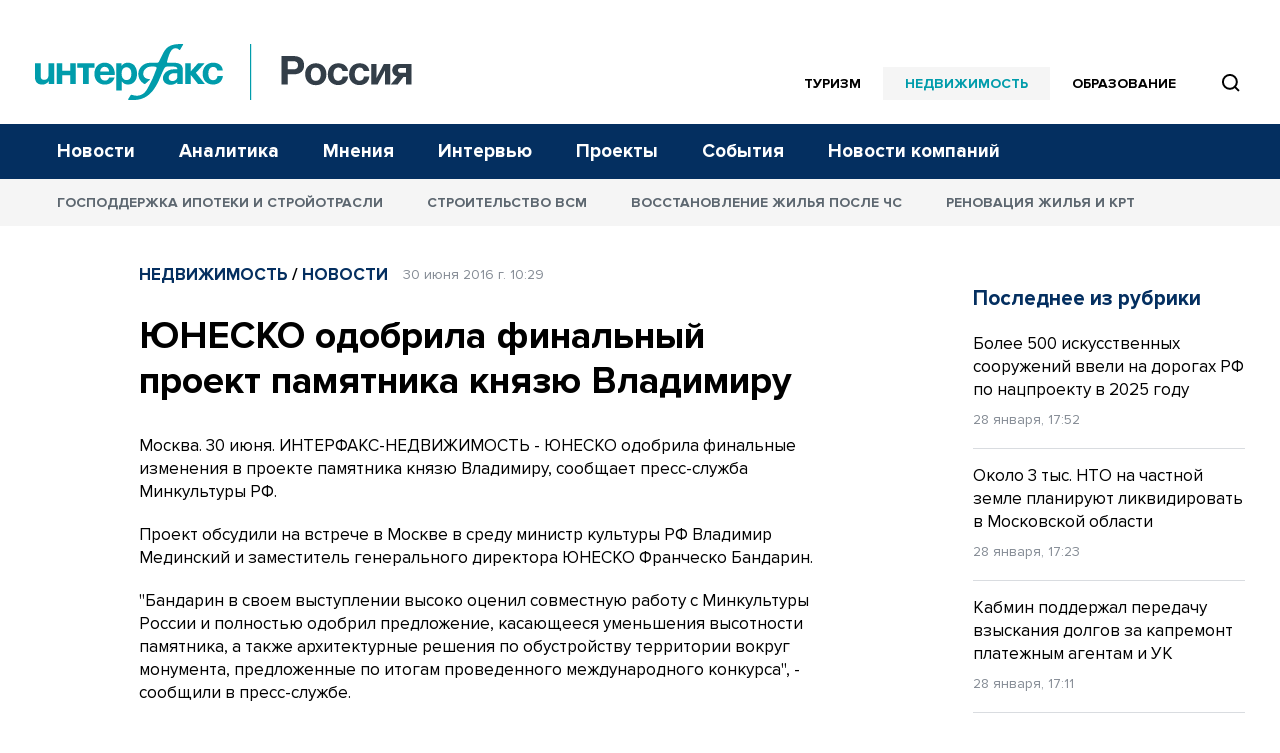

--- FILE ---
content_type: text/html; charset=UTF-8
request_url: https://www.interfax-russia.ru/realty/news/yunesko-odobrila-finalnyy-proekt-pamyatnika-knyazyu-vladimiru
body_size: 15787
content:
<!DOCTYPE html>
<html lang="ru">
<head>
	<base href="/">
    <meta charset="UTF-8">

    <title>ЮНЕСКО одобрила финальный проект памятника князю Владимиру - Недвижимость || Интерфакс Россия</title>
            <meta name="description" content="ЮНЕСКО одобрила финальные изменения в проекте памятника князю Владимиру, сообщает пресс-служба Минкультуры РФ.... читать далее на Interfax-Russia.ru">
    
    <meta name="viewport" content="width=device-width, initial-scale=1">
    <meta name="csrf-token" content="N1elKKTkOIWEP5LWAhTZX3Z3Y59DmBgQE2Y6MHoY">

            <meta property="og:title" content="ЮНЕСКО одобрила финальный проект памятника князю Владимиру - Недвижимость || Интерфакс Россия">
        <meta property="og:description" content="ЮНЕСКО одобрила финальные изменения в проекте памятника князю Владимиру, сообщает пресс-служба Минкультуры РФ.... читать далее на Interfax-Russia.ru">
        <meta property="og:image" content="https://www.interfax-russia.ru/img/og_logo.jpg">
                <meta property="og:type" content="article">
        <meta property="og:url" content="https://www.interfax-russia.ru/realty/news/yunesko-odobrila-finalnyy-proekt-pamyatnika-knyazyu-vladimiru">

                                                                        <meta property="og:article:published_time" content="2016-06-30T10:29:00+03:00">
                                                                                                    <meta property="og:article:section" content="Новости">
                                                                                                        
    <meta name="yandex-verification" content="9c0a5a7cdbed3f0e"/>

    <link rel="apple-touch-icon" sizes="180x180" href="/apple-touch-icon.png">
    <link rel="icon" type="image/png" sizes="32x32" href="/favicon-32x32.png">
    <link rel="icon" type="image/png" sizes="16x16" href="/favicon-16x16.png">
    <link rel="manifest" href="/site.webmanifest">
    <link rel="mask-icon" href="/safari-pinned-tab.svg" color="#5bbad5">
    <meta name="msapplication-TileColor" content="#00aba9">
    <meta name="msapplication-TileImage" content="/mstile-144x144.png">
    <meta name="theme-color" content="#ffffff">
                        <link rel="stylesheet" href="https://www.interfax-russia.ru/css/simplebar.css?v=1769629481">
    <link rel="stylesheet" href="https://www.interfax-russia.ru/css/main.css?v=1768316971">
    <link rel="stylesheet" href="https://www.interfax-russia.ru/css/daterangepicker.css?v=1727008870">
    <!-- Load SVG sprite -->
    <script src="https://www.interfax-russia.ru/js/svg-include.js?v=1748506098"></script>
    <script>window.yaContextCb = window.yaContextCb || []</script>
    <script src="https://yandex.ru/ads/system/context.js" async></script>
    <script async src="https://widget.sparrow.ru/js/embed.js"></script>
    <script defer src="https://setka.news/scr/versioned/bundle.0.0.3.js"></script>
    <link href="https://setka.news/scr/versioned/bundle.0.0.3.css" rel="stylesheet" />
</head>
<body>
	<!-- Insert SVG sprite -->
	<div id="svg-include">
	  <script>
		document.getElementById('svg-include').innerHTML = svgString;
	  </script>
	</div>
	<header>
  <!-- ******** -->

  <div class="banner-hr banner-hr--indent desktop "> <div class="container"><section class=" d-none d-lg-block"><section class=" d-none d-lg-block"><!--AdFox START-->
<!--roden-media-->
<!--Площадка: Interfax-russia.ru / interfax-russia.ru/realty / Перетяжка в шапке десктоп-->
<!--Категория: <не задана>-->
<!--Тип баннера: Перетяжка 100%-->
<div id="adfox_174316539739491702"></div>
<script>
    window.yaContextCb.push(()=>{
        Ya.adfoxCode.create({
            ownerId: 173858,
            containerId: 'adfox_174316539739491702',
            params: {
                p1: 'blnzb',
                p2: 'y',
                puid1: '',
                puid2: '',
                puid3: '',
                puid4: '',
                puid5: '',
                puid6: '',
                puid7: '',
                puid8: ''
            }
        })
    })
</script></section></section></div></div>    <div class="banner-hr banner-hr--indent mobile "> <div class="container"><section class=" d-none d-sm-block d-md-none"><section class=" d-none d-sm-block d-md-none"><!--Площадка: Interfax-russia.ru / interfax-russia.ru/realty / 100%x250px_mobile_top-->
<!--Тип баннера: 100%x250px_mobile_top-->
<div id="adfox_174316548401151702"></div>
<script>
    window.yaContextCb.push(()=>{
        Ya.adfoxCode.create({
            ownerId: 173858,
            containerId: 'adfox_174316548401151702',
            params: {
                p1: 'dgywl',
                p2: 'hbts',
            }
        })
    })
</script></section></section></div></div>
  <!-- Main menu -->
<div class="container-fluid navbar-container d-none d-lg-block p-0" id="main-menu">
  <div class="header-top">
    <div class="container">
      <nav class="navbar navbar--nowrap p-0">
        <a class="navbar-brand-logotype" href="/">
          <img src="/img/logotype-interfax.svg" alt="Интерфакс-Россия">
        </a>
        <div class="navbar-block-relative navbar-block-width">
          <!-- Regions menu 1280-->
          <ul class="navbar-nav flex-row justify-content-end d-xl-none d-xl-flex top_sections">
            <li class="nav-item ">
              <a class="nav-link nav-link-accent pl-0" href="/tourism">Туризм</a>
            </li>
            <li class="nav-item is--active-accent">
              <a class="nav-link nav-link-accent" href="/realty">Недвижимость</a>
            </li>
            <li class="nav-item ">
              <a class="nav-link nav-link-accent" href="/academia">Образование</a>
            </li>
            <li class="d-xl-flex">
              <span class="btn-nav-search btn-nav-search--top" data-event="showSearchField" data-target="#section-menu-search" style="position:relative; z-index: 99">
                <svg style="fill:none" width="27" height="27"><use xmlns:xlink="http://www.w3.org/1999/xlink" xlink:href="#icon-find"></use>
                </svg>
              </span>
            </li>
            <li>
              <!-- Search field -->
              <div class="input-menu-search" id="section-menu-search">
                <form action="https://www.interfax-russia.ru/realty/search" method="get">
                  <div class="input-group input-group-search">
                    <input type="text" class="form-control search_bar" name="query" placeholder="Поиск" aria-label="Поиск">
<div class="search_bar_dropdown">

    <div class="search_bar_result_preloader" style="display: none">
        <ul class="list-unstyled lenta-search">
            <li>
                <div class="media">
                    <div class="media-body">
                        <span class="skeleton skeleton-category news-theme news-theme-gray"></span>
                        <h4 class="skeleton skeleton-title"></h4>
                        <span class="skeleton skeleton-datetime news-datetime"></span>
                    </div>
                    <div class="skeleton skeleton-image img-fluid d-none d-md-block"></div>
                </div>
            </li>
            <li>
                <div class="media">
                    <div class="media-body">
                        <span class="skeleton skeleton-category news-theme news-theme-gray"></span>
                        <h4 class="skeleton skeleton-title"></h4>
                        <span class="skeleton skeleton-datetime news-datetime"></span>
                    </div>
                    <div class="skeleton skeleton-image img-fluid d-none d-md-block"></div>
                </div>
            </li>
        </ul>
    </div>
    <div class="search_bar_result">
        <small class="hint">Быстрые результаты будут показаны после ввода трех символов</small>
    </div>

    <button class="btn btn-more-data" type="submit">
        <span>Перейти к расширенному поиску</span>
    </button>
</div>
<a class="btn-close"><svg style="fill:none" width="36" height="36"><use xmlns:xlink="http://www.w3.org/1999/xlink" xlink:href="#icon-close-gray"></use></svg></a>
<div class="input-group-append d-none d-md-flex">
    <button class="btn" type="submit"><svg style="fill:none" width="27" height="27"><use xmlns:xlink="http://www.w3.org/1999/xlink" xlink:href="#icon-find-white"></use></svg></button>
</div>                  </div> <!-- /input-group -->
                </form>
              </div>
              <!-- /Search end-->
            </li>
          </ul>
          <!-- /Regions menu 1280 end-->

          <!-- Regions menu 1024-->
          <div class="nav-regions-dropdown d-flex d-xl-none border-bottom-0 py-0 my-0 ml-30">
            <ul class="navbar-nav flex-row align-items-center position-relative">
              <li>
                <div class="btn-group btn-group-regions">






                  <div class="dropdown-menu dropdown-menu-regions">
                                                                  <a class="dropdown-item" href="https://interfax-russia.ru/realty/news">Новости</a>
                                              <a class="dropdown-item" href="https://interfax-russia.ru/realty/analytics">Аналитика</a>
                                              <a class="dropdown-item" href="https://interfax-russia.ru/realty/reviews">Мнения</a>
                                              <a class="dropdown-item" href="https://interfax-russia.ru/realty/interview">Интервью</a>
                                              <a class="dropdown-item" href="https://interfax-russia.ru/realty/projects">Проекты</a>
                                              <a class="dropdown-item" href="https://interfax-russia.ru/realty/events">События</a>
                                              <a class="dropdown-item" href="https://interfax-russia.ru/realty/company_news">Новости компаний</a>
                                                            </div>
                </div>
              </li>
            </ul>
          </div> <!-- /nav-regions-dropdown -->
          <!-- /Regions menu 1024 end-->
        </div>
      </nav>
    </div>
  </div>

  <div class="header-bottom">
  <div class="container">
    <!-- Sections menu-->
    <div class="d-flex align-items-center navbar-block-sections">
      <ul class="navbar-nav nav-sections sections-menu-nav-new">
                              <li class="nav-item nav-item-trigger is--visible" data-id="0" data-title="Новости">
              <a class="nav-link" href="https://interfax-russia.ru/realty/news">Новости</a>
            </li>
                      <li class="nav-item nav-item-trigger is--visible" data-id="0" data-title="Аналитика">
              <a class="nav-link" href="https://interfax-russia.ru/realty/analytics">Аналитика</a>
            </li>
                      <li class="nav-item nav-item-trigger is--visible" data-id="0" data-title="Мнения">
              <a class="nav-link" href="https://interfax-russia.ru/realty/reviews">Мнения</a>
            </li>
                      <li class="nav-item nav-item-trigger is--visible" data-id="0" data-title="Интервью">
              <a class="nav-link" href="https://interfax-russia.ru/realty/interview">Интервью</a>
            </li>
                      <li class="nav-item nav-item-trigger is--visible" data-id="0" data-title="Проекты">
              <a class="nav-link" href="https://interfax-russia.ru/realty/projects">Проекты</a>
            </li>
                      <li class="nav-item nav-item-trigger is--visible" data-id="0" data-title="События">
              <a class="nav-link" href="https://interfax-russia.ru/realty/events">События</a>
            </li>
                      <li class="nav-item nav-item-trigger is--visible" data-id="0" data-title="Новости компаний">
              <a class="nav-link" href="https://interfax-russia.ru/realty/company_news">Новости компаний</a>
            </li>
                        </ul>

        
      <div class="sections-menu-new" style="display: none">
        <button class="new-hamburger" aria-label="Меню">
          <span class="new-hamburger__inner"></span>
          <span class="new-hamburger__inner"></span>
          <span class="new-hamburger__inner"></span>
        </button>
        <div class="sections-menu-new__dropdown">
          <ul class="sections-menu-new__list">
                                            <li class="sections-menu-new__list-item is--hidden" data-title="Новости">
                      <a class="sections-menu-new__list-link"href="https://interfax-russia.ru/realty/news">Новости</a>
                  </li>
                                <li class="sections-menu-new__list-item is--hidden" data-title="Аналитика">
                      <a class="sections-menu-new__list-link"href="https://interfax-russia.ru/realty/analytics">Аналитика</a>
                  </li>
                                <li class="sections-menu-new__list-item is--hidden" data-title="Мнения">
                      <a class="sections-menu-new__list-link"href="https://interfax-russia.ru/realty/reviews">Мнения</a>
                  </li>
                                <li class="sections-menu-new__list-item is--hidden" data-title="Интервью">
                      <a class="sections-menu-new__list-link"href="https://interfax-russia.ru/realty/interview">Интервью</a>
                  </li>
                                <li class="sections-menu-new__list-item is--hidden" data-title="Проекты">
                      <a class="sections-menu-new__list-link"href="https://interfax-russia.ru/realty/projects">Проекты</a>
                  </li>
                                <li class="sections-menu-new__list-item is--hidden" data-title="События">
                      <a class="sections-menu-new__list-link"href="https://interfax-russia.ru/realty/events">События</a>
                  </li>
                                <li class="sections-menu-new__list-item is--hidden" data-title="Новости компаний">
                      <a class="sections-menu-new__list-link"href="https://interfax-russia.ru/realty/company_news">Новости компаний</a>
                  </li>
                                    </ul>
        </div>
      </div>
    </div>
    <!-- /Sections menu end-->
  </div>
</div>
            <div class="nav-item-dropdown is--static">
            <div class="container">
                <div class="nav-item-dropdown__holder" data-id="0">
                    <ul class="nav-item-dropdown__list">
                                                    <li class="nav-item-dropdown__list-item">
                                <a href="https://www.interfax-russia.ru/realty/story/gospodderzhka-ipoteki-i-stroyotrasli" class="nav-item-dropdown__link">Господдержка ипотеки и стройотрасли</a>
                            </li>
                                                    <li class="nav-item-dropdown__list-item">
                                <a href="https://www.interfax-russia.ru/realty/story/stroitelstvo-vsm" class="nav-item-dropdown__link">Строительство ВСМ</a>
                            </li>
                                                    <li class="nav-item-dropdown__list-item">
                                <a href="https://www.interfax-russia.ru/realty/story/vosstanovlenie-zhilya-posle-chs" class="nav-item-dropdown__link">Восстановление жилья после ЧС</a>
                            </li>
                                                    <li class="nav-item-dropdown__list-item">
                                <a href="https://www.interfax-russia.ru/realty/story/renovaciya-zhilya" class="nav-item-dropdown__link">Реновация жилья и КРТ</a>
                            </li>
                                            </ul>
                </div>
            </div>
        </div>
    
</div> <!-- /container-fluid -->

<!-- Main menu bottom marker. Use for scroll menu animation -->
<span id="main-menu-marker"></span>
<!-- /Main menu end -->
  <!-- Scroll and mobile menu -->
<div class="scroll-menu" id="scroll-menu">
  <div class="container-fluid container-navbar-scroll px-0">
    <div class="container">
      <nav class="navbar navbar-scroll">
        <div class="d-flex align-items-center">
          <a class="navbar-brand navbar-brand-scroll" href="https://www.interfax-russia.ru"></a>
        </div>
        <div class="navbar-scroll-body">




          <div class="d-flex align-items-center justify-content-end ml-auto">
            <a class="d-block btn-nav-search border-left-0" data-event="showSearchField" data-target="#scroll-menu-search">
              <svg style="fill:none" width="27" height="27"><use xmlns:xlink="http://www.w3.org/1999/xlink" xlink:href="#icon-find"></use></svg>
            </a>
          </div>
          <!-- Search field -->
          <div class="input-menu-search input-menu-search-sm" id="scroll-menu-search">
            <form action="https://www.interfax-russia.ru/realty/search" method="get">
              <div class="input-group input-group-search">
                <input type="text" class="form-control search_bar" name="query" placeholder="Поиск" aria-label="Поиск">
<div class="search_bar_dropdown">

    <div class="search_bar_result_preloader" style="display: none">
        <ul class="list-unstyled lenta-search">
            <li>
                <div class="media">
                    <div class="media-body">
                        <span class="skeleton skeleton-category news-theme news-theme-gray"></span>
                        <h4 class="skeleton skeleton-title"></h4>
                        <span class="skeleton skeleton-datetime news-datetime"></span>
                    </div>
                    <div class="skeleton skeleton-image img-fluid d-none d-md-block"></div>
                </div>
            </li>
            <li>
                <div class="media">
                    <div class="media-body">
                        <span class="skeleton skeleton-category news-theme news-theme-gray"></span>
                        <h4 class="skeleton skeleton-title"></h4>
                        <span class="skeleton skeleton-datetime news-datetime"></span>
                    </div>
                    <div class="skeleton skeleton-image img-fluid d-none d-md-block"></div>
                </div>
            </li>
        </ul>
    </div>
    <div class="search_bar_result">
        <small class="hint">Быстрые результаты будут показаны после ввода трех символов</small>
    </div>

    <button class="btn btn-more-data" type="submit">
        <span>Перейти к расширенному поиску</span>
    </button>
</div>
<a class="btn-close"><svg style="fill:none" width="36" height="36"><use xmlns:xlink="http://www.w3.org/1999/xlink" xlink:href="#icon-close-gray"></use></svg></a>
<div class="input-group-append ">
    <button class="btn" type="submit"><svg style="fill:none" width="27" height="27"><use xmlns:xlink="http://www.w3.org/1999/xlink" xlink:href="#icon-find-white"></use></svg></button>
</div>              </div> <!-- /input-group -->
            </form>
          </div>
          <!-- /Search end-->
        </div>
        <a class="navbar-toggler ml-20" data-toggle="collapse" data-target="#navbarScroll" aria-expanded="false">
          <span class="navbar-toggler-icon"></span>
        </a>
      </nav>
    </div> <!-- /container -->
  </div> <!-- /container-fluid -->

  <div class="container-fluid container-navbar-scroll-menu px-0">
    <div class="container">
      <div class="collapse navbar-collapse" id="navbarScroll">
        <!-- For 768 + -->
<div class="row mt-20 mt-md-30 d-none d-md-flex">
  <div class="col-sm-12 col-md-6 col-lg-4 border-right border-light mb-40">
    <ul class="navbar-nav nav-scroll-regions" id="toggle-regions">
                        <li class="nav-item">
            <a class="nav-link" href="https://interfax-russia.ru/realty/news">Новости</a>
          </li>
                  <li class="nav-item">
            <a class="nav-link" href="https://interfax-russia.ru/realty/analytics">Аналитика</a>
          </li>
                  <li class="nav-item">
            <a class="nav-link" href="https://interfax-russia.ru/realty/reviews">Мнения</a>
          </li>
                  <li class="nav-item">
            <a class="nav-link" href="https://interfax-russia.ru/realty/interview">Интервью</a>
          </li>
                  <li class="nav-item">
            <a class="nav-link" href="https://interfax-russia.ru/realty/projects">Проекты</a>
          </li>
                  <li class="nav-item">
            <a class="nav-link" href="https://interfax-russia.ru/realty/events">События</a>
          </li>
                  <li class="nav-item">
            <a class="nav-link" href="https://interfax-russia.ru/realty/company_news">Новости компаний</a>
          </li>
                  </ul>
  </div> <!-- /col -->

            <div class="col-sm-12 col-md-6 col-lg-4 border-right border-light border-md-0 mb-40" id="toggle-sections">
        <ul class="navbar-nav nav-scroll-sections active" id="toggle-section-">
                      <li class="nav-item">
              <a class="nav-link pl-0" href="https://www.interfax-russia.ru/realty/story/gospodderzhka-ipoteki-i-stroyotrasli">Господдержка ипотеки и стройотрасли</a>
            </li>
                      <li class="nav-item">
              <a class="nav-link" href="https://www.interfax-russia.ru/realty/story/stroitelstvo-vsm">Строительство ВСМ</a>
            </li>
                      <li class="nav-item">
              <a class="nav-link" href="https://www.interfax-russia.ru/realty/story/vosstanovlenie-zhilya-posle-chs">Восстановление жилья после ЧС</a>
            </li>
                      <li class="nav-item">
              <a class="nav-link" href="https://www.interfax-russia.ru/realty/story/renovaciya-zhilya">Реновация жилья и КРТ</a>
            </li>
                  </ul>
      </div> <!-- /col -->
      
  <div class="col-sm-6 col-md-6 col-lg-4">
    <ul class="navbar-nav nav-scroll-sections">
      <li class="nav-item mb-10">
        <a class="nav-link nav-link-flex" href="/tourism">
          <span>Туризм</span>
          <svg width="36" height="36" viewBox="0 0 36 36" fill="none" xmlns="http://www.w3.org/2000/svg">
            <rect width="36" height="36" rx="18" fill="#E7F2F3"/>
            <path d="M9 26.3077C9 26.3077 12.4615 23.5385 18 23.5385M18 23.5385C23.5385 23.5385 27 26.3077 27 26.3077M18 23.5385C18 23.5385 15.2308 16.6154 22.1538 13.1539M22.1538 13.1539C22.1538 13.1539 20.6654 12.4114 19.0385 12.4616C17.5275 12.5109 15.8971 13.2568 15.2308 15.9231M22.1538 13.1539C22.1538 13.1539 20.7692 7.74521 15.9231 10.4495M22.1538 13.1539C22.1538 13.1539 27 13.1539 27 18.6923M22.1538 13.1539C22.1538 13.1539 23.5385 8.57598 27 11.192M22.8462 18.6923C22.8462 18.6923 24.8028 15.9231 22.1582 13.1539M13.1538 19.0385C13.1538 19.9944 12.379 20.7692 11.4231 20.7692C10.4672 20.7692 9.69231 19.9944 9.69231 19.0385C9.69231 18.0826 10.4672 17.3077 11.4231 17.3077C12.379 17.3077 13.1538 18.0826 13.1538 19.0385Z" stroke="#009CA6" stroke-width="2" stroke-linecap="square"/>
          </svg>
        </a>
      </li>
      <li class="nav-item mb-10">
        <a class="nav-link nav-link-flex" href="/realty">
          <span>Недвижимость</span>
          <svg width="36" height="36" viewBox="0 0 36 36" fill="none" xmlns="http://www.w3.org/2000/svg">
            <rect width="36" height="36" rx="18" fill="#E7F2F3"/>
            <path d="M9.875 26.125H26.125M12.375 9.875V26.125M23.625 26.125V9.875M15.5 13H16.75M19.25 13H20.5M15.5 16.125H16.75M19.25 16.125H20.5M15.5 19.25H16.75M19.25 19.25H20.5M16.125 26.125V22.375H19.875V26.125M11.125 9.875H24.875" stroke="#009CA6" stroke-width="2" stroke-linecap="square"/>
          </svg>
        </a>
      </li>
        <li class="nav-item">
            <a class="nav-link nav-link-flex" href="/academia">
                <span>Образование</span>
                <svg width="36" height="36" viewBox="0 0 36 36" fill="none" xmlns="http://www.w3.org/2000/svg">
                    <rect width="36" height="36" rx="18" fill="#E7F2F3"/>
                    <path fill-rule="evenodd" clip-rule="evenodd" d="M10.5714 17.3218L5 14.6749L18 8.5L31 14.6749L30.0714 15.1166V15.1499V23.7L31 27.5H27.2857L28.2143 23.7V15.9978L25.4286 17.3218V23.3545C25.4286 23.3545 21.0968 25.6 18 25.6C14.9032 25.6 10.5714 23.3545 10.5714 23.3545V17.3218ZM12.4286 18.203V22.1407C12.8058 22.3082 13.2654 22.5029 13.7738 22.6976C15.205 23.2439 16.8011 23.6999 18.0001 23.6999C19.1991 23.6999 20.7951 23.2439 22.2264 22.6976C22.7347 22.5029 23.1944 22.3082 23.5716 22.1407V18.203L18.0002 20.8499L12.4286 18.203ZM18 18.7552L9.4096 14.6748L18 10.5945L26.5904 14.6748L18 18.7552Z" fill="#009CA6"/>
                </svg>
            </a>
        </li>
    </ul>
  </div> <!-- /col -->

  <div class="col-sm-12 col-md-12 col-lg-4">
    <ul class="navbar-nav nav-scroll-contacts">





              <li class="nav-item">
          <a class="nav-link" href="https://group.interfax.ru/">Об «Интерфаксе»</a>
        </li>
              <li class="nav-item">
          <a class="nav-link" href="/realty/podpiska">Подписка</a>
        </li>
              <li class="nav-item">
          <a class="nav-link" href="/realty/kontakty">Контакты</a>
        </li>
              <li class="nav-item">
          <a class="nav-link" href="/realty/reklama-na-sayte">Реклама на сайте</a>
        </li>
          </ul>
  </div> <!-- /col -->
</div> <!-- /row -->        <!-- For 375 -->
  <div class="row mt-20 mt-md-30 d-block d-md-none">
    <div class="col-sm-12 col-md-6 col-lg-4">
      <ul class="accordion navbar-nav nav-scroll-regions nav-scroll-regions--no-bd" id="nav-regions">
        <li class="nav-item">
          <a class="nav-link active" href="#collapse-section-tourism" data-toggle="collapse" aria-expanded="false">Все рубрики</a>
          <div class="collapse " id="collapse-section-tourism" data-parent="#nav-regions">
            <ul class="navbar-nav nav-scroll-sections">
                              <li class="nav-item">
                  <a class="nav-link" href="https://interfax-russia.ru/realty/news">Новости</a>
                </li>
                              <li class="nav-item">
                  <a class="nav-link" href="https://interfax-russia.ru/realty/analytics">Аналитика</a>
                </li>
                              <li class="nav-item">
                  <a class="nav-link" href="https://interfax-russia.ru/realty/reviews">Мнения</a>
                </li>
                              <li class="nav-item">
                  <a class="nav-link" href="https://interfax-russia.ru/realty/interview">Интервью</a>
                </li>
                              <li class="nav-item">
                  <a class="nav-link" href="https://interfax-russia.ru/realty/projects">Проекты</a>
                </li>
                              <li class="nav-item">
                  <a class="nav-link" href="https://interfax-russia.ru/realty/events">События</a>
                </li>
                              <li class="nav-item">
                  <a class="nav-link" href="https://interfax-russia.ru/realty/company_news">Новости компаний</a>
                </li>
                                          </ul>
          </div>
        </li>
                  <li class="nav-item">
            <a class="nav-link pl-0" href="https://www.interfax-russia.ru/realty/story/gospodderzhka-ipoteki-i-stroyotrasli">Господдержка ипотеки и стройотрасли</a>
          </li>
                  <li class="nav-item">
            <a class="nav-link" href="https://www.interfax-russia.ru/realty/story/stroitelstvo-vsm">Строительство ВСМ</a>
          </li>
                  <li class="nav-item">
            <a class="nav-link" href="https://www.interfax-russia.ru/realty/story/vosstanovlenie-zhilya-posle-chs">Восстановление жилья после ЧС</a>
          </li>
                  <li class="nav-item">
            <a class="nav-link" href="https://www.interfax-russia.ru/realty/story/renovaciya-zhilya">Реновация жилья и КРТ</a>
          </li>
              </ul>
    </div> <!-- /col -->
    <div class="col-sm-12 col-md-12 col-lg-4">
      <ul class="navbar-nav nav-scroll-regions">

        <li class="nav-item mb-10">
          <a class="nav-link nav-link-flex" href="/tourism">
            <span>Туризм</span>
            <svg width="36" height="36" viewBox="0 0 36 36" fill="none" xmlns="http://www.w3.org/2000/svg">
              <rect width="36" height="36" rx="18" fill="#E7F2F3"/>
              <path d="M9 26.3077C9 26.3077 12.4615 23.5385 18 23.5385M18 23.5385C23.5385 23.5385 27 26.3077 27 26.3077M18 23.5385C18 23.5385 15.2308 16.6154 22.1538 13.1539M22.1538 13.1539C22.1538 13.1539 20.6654 12.4114 19.0385 12.4616C17.5275 12.5109 15.8971 13.2568 15.2308 15.9231M22.1538 13.1539C22.1538 13.1539 20.7692 7.74521 15.9231 10.4495M22.1538 13.1539C22.1538 13.1539 27 13.1539 27 18.6923M22.1538 13.1539C22.1538 13.1539 23.5385 8.57598 27 11.192M22.8462 18.6923C22.8462 18.6923 24.8028 15.9231 22.1582 13.1539M13.1538 19.0385C13.1538 19.9944 12.379 20.7692 11.4231 20.7692C10.4672 20.7692 9.69231 19.9944 9.69231 19.0385C9.69231 18.0826 10.4672 17.3077 11.4231 17.3077C12.379 17.3077 13.1538 18.0826 13.1538 19.0385Z" stroke="#009CA6" stroke-width="2" stroke-linecap="square"/>
            </svg>
          </a>
        </li>
        <li class="nav-item mb-10">
          <a class="nav-link nav-link-flex" href="/realty">
            <span>Недвижимость</span>
            <svg width="36" height="36" viewBox="0 0 36 36" fill="none" xmlns="http://www.w3.org/2000/svg">
              <rect width="36" height="36" rx="18" fill="#E7F2F3"/>
              <path d="M9.875 26.125H26.125M12.375 9.875V26.125M23.625 26.125V9.875M15.5 13H16.75M19.25 13H20.5M15.5 16.125H16.75M19.25 16.125H20.5M15.5 19.25H16.75M19.25 19.25H20.5M16.125 26.125V22.375H19.875V26.125M11.125 9.875H24.875" stroke="#009CA6" stroke-width="2" stroke-linecap="square"/>
            </svg>
          </a>
        </li>
        <li class="nav-item">
          <a class="nav-link nav-link-flex" href="/academia">
            <span>Образование</span>
            <svg width="36" height="36" viewBox="0 0 36 36" fill="none" xmlns="http://www.w3.org/2000/svg">
              <rect width="36" height="36" rx="18" fill="#E7F2F3"/>
              <path fill-rule="evenodd" clip-rule="evenodd" d="M10.5714 17.3218L5 14.6749L18 8.5L31 14.6749L30.0714 15.1166V15.1499V23.7L31 27.5H27.2857L28.2143 23.7V15.9978L25.4286 17.3218V23.3545C25.4286 23.3545 21.0968 25.6 18 25.6C14.9032 25.6 10.5714 23.3545 10.5714 23.3545V17.3218ZM12.4286 18.203V22.1407C12.8058 22.3082 13.2654 22.5029 13.7738 22.6976C15.205 23.2439 16.8011 23.6999 18.0001 23.6999C19.1991 23.6999 20.7951 23.2439 22.2264 22.6976C22.7347 22.5029 23.1944 22.3082 23.5716 22.1407V18.203L18.0002 20.8499L12.4286 18.203ZM18 18.7552L9.4096 14.6748L18 10.5945L26.5904 14.6748L18 18.7552Z" fill="#009CA6"/>
            </svg>
          </a>
        </li>

      </ul>
    </div> <!-- /col -->
    <div class="col-sm-12 col-md-12 col-lg-4">
      <ul class="navbar-nav nav-scroll-contacts">
                  <li class="nav-item">
            <a class="nav-link" href="https://group.interfax.ru/">Об «Интерфаксе»</a>
          </li>
                  <li class="nav-item">
            <a class="nav-link" href="/realty/podpiska">Подписка</a>
          </li>
                  <li class="nav-item">
            <a class="nav-link" href="/realty/kontakty">Контакты</a>
          </li>
                  <li class="nav-item">
            <a class="nav-link" href="/realty/reklama-na-sayte">Реклама на сайте</a>
          </li>
              </ul>
    </div> <!-- /col -->
  </div> <!-- /row -->
      </div> <!-- /collapse -->
    </div> <!-- /container -->
  </div> <!-- /container-fluid -->
</div> <!-- /scroll-menu -->
<!-- /Scroll and mobile menu end -->  <div class="alert-container">
    
      </div>
</header>
	
<!-- Content -->
<div class="container mt-20 mt-md-40"> <!-- mt-20 mt-md-40 -->

  <div class="content_section">
    <style>
      .content_banner {
        display: none;
        /*padding: 24px;*/
        /*background: #EEF2F6;*/
        margin-bottom: 20px;
      }
      @media (max-width: 767px) {
        .content_banner.mobile {
          display: block;
        }
      }
      @media (min-width: 767px) {
        .content_banner.desktop {
          display: block;
        }
      }
      .content_banner.mobile {
        /*position: relative;*/
      }

      .content_banner_section {
        position: relative !important;
        margin: 0 auto !important;
        max-height: 100vh !important;
        max-width: 100% !important
      }
      .content_banner_wrapper {
        position: absolute !important;
        height: 100% !important;
        width: 100% !important;
        -webkit-clip-path: polygon(0 0, 0 100%, 100% 100%, 100% 0) !important;
        clip-path: polygon(0 0, 0 100%, 100% 100%, 100% 0) !important
      }
      .content_banner_container {
        position: fixed !important;
        top: 0 !important;
        height: 100% !important;
        -webkit-backface-visibility: hidden !important;
        backface-visibility: hidden !important
      }
      .content_banner_section.static .content_banner_wrapper{
        position: relative !important;
      }
      .content_banner_section.static .content_banner_container{
        position: relative !important;
        left: 0!important;
      }
      .content_banner_section.static .content_banner_container .content_banner_content{
        transform: translateY(0)!important;
      }


      .content_banner_content {
        max-height: 100vh !important;
        max-width: 100% !important
      }
      .content_banner_item {
        position: relative !important;
        overflow: hidden !important
      }
      .content_banner_block {
        position: relative !important;
        margin: 0 auto !important
      }
      .content_banner_block {
        /*padding: 0 0 20px !important*/
      }
      @media (max-width: 500px) {
        .sticky-top .banner-vr img {
          width: 100%;
          height: auto
        }
        .b_ad img {
          width: 100%;
          height: auto
        }

        .sticky-top img {
          max-width: 100%;
        }
        .banner_item {
          width: 100%;
          height: auto
        }
      }
    </style>
    <div class="row content-row" data-post-url="https://www.interfax-russia.ru/realty/news/yunesko-odobrila-finalnyy-proekt-pamyatnika-knyazyu-vladimiru" data-post-title="ЮНЕСКО одобрила финальный проект памятника князю Владимиру">
  <!-- Left column -->
  <div itemscope itemtype="http://schema.org/NewsArticle" class="col-sm-12 col-lg-8 col-xl-7 ml-auto mb-20 mt-30 mt-md-0">
    <meta itemscope itemprop="mainEntityOfPage" itemType="https://schema.org/WebPage" itemid="https://www.interfax-russia.ru/realty/news/yunesko-odobrila-finalnyy-proekt-pamyatnika-knyazyu-vladimiru">
    <link itemprop="url" href="https://www.interfax-russia.ru/realty/news/yunesko-odobrila-finalnyy-proekt-pamyatnika-knyazyu-vladimiru" content="https://www.interfax-russia.ru/realty/news/yunesko-odobrila-finalnyy-proekt-pamyatnika-knyazyu-vladimiru">
    <meta itemprop="inLanguage" content="ru">
    <span itemprop="publisher" itemscope itemtype="http://schema.org/Organization">
        <meta itemprop="name" content="Интерфакс-Россия">
        <meta itemprop="address" content="Россия, 127006, г. Москва, Первая Тверская-Ямская ул., д. 2">
        <meta itemprop="telephone" content="+ 7 (499) 251-92-87">
        <span itemprop="logo" itemscope itemtype="https://schema.org/ImageObject">
            <link itemprop="contentUrl url" href="https://www.interfax-russia.ru/img/og_logo.jpg" content="https://www.interfax-russia.ru/img/og_logo.jpg">
        </span>
      </span>
    <span itemprop="author" itemscope itemtype="http://schema.org/Organization">
        <meta itemprop="name" content="Интерфакс-Россия">
        <meta itemprop="address" content="Россия, 127006, г. Москва, Первая Тверская-Ямская ул., д. 2">
        <meta itemprop="telephone" content="+ 7 (499) 251-92-87">
      </span>

    <div class="d-flex align-items-sm-start align-items-center mb-20 flex-sm-column flex-md-row">
        <span itemprop="articleSection" class="h6 mb-10  mr-15">
          <span itemscope itemtype="http://schema.org/BreadcrumbList">
              <span itemprop="itemListElement" itemscope itemtype="http://schema.org/ListItem">
              <a itemprop="item" href="https://www.interfax-russia.ru/realty" class="text-primary text-uppercase">
                <span itemprop="name">Недвижимость</span>
              </a>
              <meta itemprop="position" content="1">
            </span>
              /
            <span itemprop="itemListElement" itemscope itemtype="http://schema.org/ListItem">
              <a itemprop="item" href="https://www.interfax-russia.ru/realty/news" class="text-primary text-uppercase">
                <span itemprop="name">Новости</span>
              </a>
              <meta itemprop="position" content="1">
            </span>
          </span>
        </span>
      <meta itemprop="datePublished" content="2016-06-30T10:29:00+03:00">
      <span class="news-datetime mb-10 mr-20">30 июня 2016 г. 10:29</span>
          </div>

    
    <!-- News body -->
    
    <section class="news-body border-bottom border-light mb-30">
      <div itemprop="headline">
                        <h1 class="h1-lg mb-30">ЮНЕСКО одобрила финальный проект памятника князю Владимиру</h1>
      </div>

      
      
      <div itemprop="articleBody" class="editor-content">
                  <p itemprop="description" class="text-lg text-lighter font-weight-normal mb-30"><p>Москва. 30 июня. ИНТЕРФАКС-НЕДВИЖИМОСТЬ - ЮНЕСКО одобрила финальные изменения в проекте памятника князю Владимиру, сообщает пресс-служба Минкультуры РФ.</p></p>
        
                            <p>Проект обсудили на встрече в Москве в среду министр культуры РФ Владимир Мединский и заместитель генерального директора ЮНЕСКО Франческо Бандарин.</p>
<p>"Бандарин в своем выступлении высоко оценил совместную работу с Минкультуры России и полностью одобрил предложение, касающееся уменьшения высотности памятника, а также архитектурные решения по обустройству территории вокруг монумента, предложенные по итогам проведенного международного конкурса", - сообщили в пресс-службе.</p>
<p>"Здесь, на Боровицком холме, где закладывался первый Кремль - резиденция московских правителей, равноапостольный князь столетиями почитался как молитвенный защитник московских князей и царей. Его образ символизировал вхождение Руси в христианский мир", - цитирует пресс-служба слова В.Мединского.</p><div class="content_banner desktop"><div class="banner_content"><!--AdFox START-->
<!--roden-media-->
<!--Площадка: Interfax-russia.ru / interfax-russia.ru/realty / 100%х250_desktop_middle-->
<!--Категория: <не задана>-->
<!--Тип баннера: 100%x250px_desktop_middle-->
<div id="adfox_174316542722871702_44424"></div>
<script>
    window.yaContextCb.push(()=>{
        Ya.adfoxCode.create({
            ownerId: 173858,
            containerId: 'adfox_174316542722871702_44424',
            params: {
                p1: 'dgywm',
                p2: 'etsw',
                puid1: '',
                puid2: '',
                puid3: '',
                puid4: '',
                puid5: '',
                puid6: '',
                puid7: '',
                puid8: ''
            }
        })
    })
</script></div></div><div class="content_banner mobile"> <div class="banner_content"><!--AdFox START-->
<!--roden-media-->
<!--Площадка: Interfax-russia.ru / interfax-russia.ru/realty / 100%x250px_mobile_middle-->
<!--Категория: <не задана>-->
<!--Тип баннера: 100%x250px_mobile_middle-->
<div id="adfox_174316549854481702_44424"></div>
<script>
    window.yaContextCb.push(()=>{
        Ya.adfoxCode.create({
            ownerId: 173858,
            containerId: 'adfox_174316549854481702_44424',
            params: {
                p1: 'dgywk',
                p2: 'hfiu',
                puid1: '',
                puid2: '',
                puid3: '',
                puid4: '',
                puid5: '',
                puid6: '',
                puid7: '',
                puid8: ''
            }
        })
    })
</script></div></div>
<p>Главный архитектор Москвы С.Кузнецов отметил, что в проекте учтены пожелания ЮНЕСКО.</p>
<p>"Мы представили усовершенствованный проект перестройки Боровицкой площади, проанализировали, как установленный на ней памятник будет смотреться с разных точек - с Большого Каменного моста, с Волхонки... Провели соответствующие корректировки по месту установки памятника, а также все требуемые ЮНЕСКО дополнительные археологические исследования. Высота подиума и высота монумента были сокращены в соответствии с рекомендациями организации", - отметил он.</p>
<p>В феврале 2015 года Мосгордума постановила, что 25-метровый монумент весом 300 тонн и стоимостью 94 млн рублей появится на Воробьевых горах. После протеста местных жителей и ряда экспертов Российского военно-исторического общества (РВИО) обратилось в Мосгордуму с просьбой подобрать памятнику новую площадку. Новое место - Боровицкая площадь (территория буферной зоны Московского Кремля) - было выбрано жителями столицы в результате интернет-опроса, проведенного РВИО, а также голосованием на портале "Активный гражданин".</p>
<p>9 сентября прошлого года депутаты Мосгордумы утвердили установку памятника на Боровицкой площади. Это решение было принято без согласования с ЮНЕСКО.</p>
<p>Освящение закладного камня в основание памятника 3 ноября 2015 года совершил патриарх Московский и всея Руси Кирилл. В церемонии также участвовали глава РВИО, министр культуры РФ Владимир Мединский, мэр Москвы Сергей Собянин. Закладка была приурочена, в том числе, к 1000-летию преставления князя Владимира.</p>
<p>Памятник создается на народные пожертвования. Как ожидается, одновременно с установкой памятника за счет бюджета Москвы будет проведено комплексное благоустройство Боровицкой площади как открытого общественного пространства, связанного пешеходными маршрутами с Александровским садом и набережной Москвы-реки.</p>
<p>15 января 2016 года Международный совет по сохранению памятников и достопримечательных мест (ICOMOS) выступил против установки памятника на Боровицкой площади. В июле в Турции состоится заседание комитета всемирного наследия ЮНЕСКО, на котором будет рассмотрен вопрос установки памятника на Боровицкой площади.</p>
<p>В.Мединский заявлял, что российская сторона прислушивается к рекомендациям ЮНЕСКО относительно установки памятника.</p>
      </div>

      
      
      




      
      
            </section>
    <!-- /News body -->

    

    
      <div class="n-most-popular mb-20 border-bottom border-light">
      <div class="n-most-popular__wrap mb-20">
          <h3 class="h3-md text-dark-blue mb-20">Самое читаемое</h3>
          <div class="n-most-popular__wrapper">
                            <div class="n-most-popular__item">
                  <a href="https://www.interfax-russia.ru/realty/news/sber-primet-uchastie-v-razvitii-obshchestvennogo-prostranstva-v-arhangelskom" class="n-most-popular__link">
                                            Сбер примет участие в развитии общественного пространства в &quot;Архангельском&quot;
                  </a>
                  <span class="n-most-popular__help">28 января, 09:52</span>
              </div>
                            <div class="n-most-popular__item">
                  <a href="https://www.interfax-russia.ru/realty/news/poezda-kolcevoy-linii-metro-v-moskve-pustyat-v-obhod-dostoevskoy" class="n-most-popular__link">
                                                <img src="/storage/images_cache/240x158/media/2025/01/13/ria-8563176mr820.webp" alt="Поезда Кольцевой линии метро в Москве пустят в обход &quot;Достоевской&quot;">
                                            Поезда Кольцевой линии метро в Москве пустят в обход &quot;Достоевской&quot;
                  </a>
                  <span class="n-most-popular__help">28 января, 11:34</span>
              </div>
                            <div class="n-most-popular__item">
                  <a href="https://www.interfax-russia.ru/realty/news/dom-stivena-sigala-prodaetsya-v-podmoskove" class="n-most-popular__link">
                                                <img src="/storage/images_cache/240x158/media/2026/01/28/stiven-sigal.webp" alt="Дом Стивена Сигала продается в Подмосковье">
                                            Дом Стивена Сигала продается в Подмосковье
                  </a>
                  <span class="n-most-popular__help">28 января, 11:39</span>
              </div>
                            <div class="n-most-popular__item">
                  <a href="https://www.interfax-russia.ru/realty/news/glavgosekspertiza-mozhet-zapustit-servis-po-proverke-stroyproektov-v-2026-godu" class="n-most-popular__link">
                                            Главгосэкспертиза может запустить сервис по проверке стройпроектов в 2026 году
                  </a>
                  <span class="n-most-popular__help">28 января, 12:27</span>
              </div>
                        </div>
      </div>
    </div>
  
  
            
      </div>
  <!-- /Left column end -->

  <!-- Right column -->
  <div class="col-lg-4 col-xl-3 ml-auto">
    <!-- For 1024 +  -->
    <div class="sticky-top sticky-top-right d-none d-lg-block">
      
      
              <div class="mb-20 b_ad">
          
          <section class="d-none d-lg-block"><div class="banner-vr mb-20 banner_item">
    <section class="d-none d-lg-block"><!--AdFox START-->
<!--roden-media-->
<!--Тип баннера: 240x400px_desktop1-->
<div id="adfox_174594097992295627_44424"></div>
<script>
window.yaContextCb.push(()=>{
Ya.adfoxCode.createScroll({
ownerId: 173858,
containerId: 'adfox_174594097992295627_44424',
params: {
pp: 'g',
ps: 'bmtr',
p2: 'emwl',
}
})
})
</script></section>
</div></section>
          
          
        </div>
      
                                  <h4 class="text-primary mb-20"><a href="https://www.interfax-russia.ru/realty/news" class="text-primary">Последнее из рубрики</a></h4>
<ul class="list-unstyled list-group lenta-news mb-10">
            <li class="border-bottom border-light mb-15">
            <a href="https://www.interfax-russia.ru/realty/news/bolee-500-iskusstvennyh-sooruzheniy-vveli-na-dorogah-rf-po-nacproektu-v-2025-godu" class="d-block mb-10">Более 500 искусственных сооружений ввели на дорогах РФ по нацпроекту в 2025 году</a>
            <span class="news-datetime mb-20">28 января, 17:52</span>
        </li>
            <li class="border-bottom border-light mb-15">
            <a href="https://www.interfax-russia.ru/realty/news/okolo-3-tys-nto-na-chastnoy-zemle-planiruyut-likvidirovat-v-moskovskoy-oblasti" class="d-block mb-10">Около 3 тыс. НТО на частной земле планируют ликвидировать в Московской области</a>
            <span class="news-datetime mb-20">28 января, 17:23</span>
        </li>
            <li class="border-bottom border-light mb-15">
            <a href="https://www.interfax-russia.ru/realty/news/kabmin-podderzhal-peredachu-vzyskaniya-dolgov-za-kapremont-platezhnym-agentam-i-uk" class="d-block mb-10">Кабмин поддержал передачу взыскания долгов за капремонт платежным агентам и УК</a>
            <span class="news-datetime mb-20">28 января, 17:11</span>
        </li>
            <li class="border-bottom border-light mb-15">
            <a href="https://www.interfax-russia.ru/realty/news/odobren-proekt-stroitelstva-stanciy-metrotramvaya-v-krasnoyarske" class="d-block mb-10">Одобрен проект строительства станций метротрамвая в Красноярске</a>
            <span class="news-datetime mb-20">28 января, 17:08</span>
        </li>
            <li class="border-bottom border-light mb-15">
            <a href="https://www.interfax-russia.ru/realty/news/sud-izyal-imushchestvo-semi-byvshego-zamglavy-rosavtodora-na-430-mln-rubley" class="d-block mb-10">Суд изъял имущество семьи бывшего замглавы Росавтодора на 220 млн рублей</a>
            <span class="news-datetime mb-20">28 января, 17:03</span>
        </li>
    </ul>                     </div> <!-- /stiky-top -->

    <!-- For mobile  -->
    <div class="d-lg-none">
      <!-- News -->
        
        <div class="b_ad">
                                </div>

    </div>
  </div> <!-- /col -->
  <!-- /Right column end-->
</div> <!-- /row -->
  </div>
    <div class="ajax_load" data-route="https://www.interfax-russia.ru/realty/news/yunesko-odobrila-finalnyy-proekt-pamyatnika-knyazyu-vladimiru/previous" data-items="0" data-previous="44421">
    <div class="loader">
      <svg class='circular' viewbox='25 25 50 50'>
        <circle class='path' cx='50' cy='50' r='20' fill='none' stroke-width='2' stroke-miterlimit='10' ></circle>
      </svg>
    </div>
  </div>
  </div> <!-- /container -->


	<style>
		@media  screen and (max-width: 767px) {
			.banner-hr.mobile {
				display: block;
			}
		}
		@media (max-width: 500px) {
			.banner_item img {
				width: 100%;
				height: auto
			}
		}
	</style>
	<div class="banner-hr banner-hr--indent desktop mb-20 banner_item"> <div class="container"><div class=" d-none d-lg-block"><div class=" d-none d-lg-block"><!--AdFox START-->
<!--roden-media-->
<!--Площадка: Interfax-russia.ru / interfax-russia.ru/realty / 100%x250px_desktop_bottom-->
<!--Категория: <не задана>-->
<!--Тип баннера: 100%x250px_desktop_bottom-->
<div id="adfox_174316541390951702"></div>
<script>
    window.yaContextCb.push(()=>{
        Ya.adfoxCode.create({
            ownerId: 173858,
            containerId: 'adfox_174316541390951702',
            params: {
                p1: 'dgywj',
                p2: 'exmr',
                puid1: '',
                puid2: '',
                puid3: '',
                puid4: '',
                puid5: '',
                puid6: '',
                puid7: '',
                puid8: ''
            }
        })
    })
</script></div></div></div></div>		<div class="banner-hr banner-hr--indent mobile mb-20 banner_item"> <div class="container"><div class=" d-none d-sm-block d-md-none"><div class=" d-none d-sm-block d-md-none"><!--Площадка: Interfax-russia.ru / interfax-russia.ru/realty / 100%x250px_mobile_bottom-->
<!--Тип баннера: 100%x250px_mobile_bottom-->
<div id="adfox_17431655114521702"></div>
<script>
    window.yaContextCb.push(()=>{
        Ya.adfoxCode.create({
            ownerId: 173858,
            containerId: 'adfox_17431655114521702',
            params: {
                p1: 'dgywx',
                p2: 'hfiv',
            }
        })
    })
</script></div></div></div></div>
	
	<div class="tooltip-new"></div>
    <footer class="footer-dark">
  <div class="container">
    <div class="footer-top d-flex justify-content-between align-items-start align-items-md-center border-bottom border-light py-30 mb-25">
      <ul class="navbar-nav nav-footer flex-column flex-md-row">
                  <li class="nav-item">
            <a class="nav-link pl-0" href="https://group.interfax.ru/">Об «Интерфаксе»</a>
          </li>
                  <li class="nav-item">
            <a class="nav-link pl-0 pl-md-10" href="/realty/podpiska">Подписка</a>
          </li>
                  <li class="nav-item">
            <a class="nav-link pl-0 pl-md-10" href="/realty/kontakty">Контакты</a>
          </li>
                  <li class="nav-item">
            <a class="nav-link pl-0 pl-md-10" href="/realty/reklama-na-sayte">Реклама на сайте</a>
          </li>
              </ul>
      <ul class="nav nav-social">
                                                                                                                            <li class="nav-item">
            <a class="nav-link" href="https://www.interfax-russia.ru/rss/realty/public.rss" target="_blank">
              <svg style="fill:none" width="30" height="30"><use xmlns:xlink="http://www.w3.org/1999/xlink" xlink:href="#icon-rss"></use></svg>
            </a>
          </li>
                                                  <li class="nav-item">
            <a class="nav-link pr-0" href="https://t.me/interfaxrealty" target="_blank">
              <svg style="fill:none" width="30" height="30"><use xmlns:xlink="http://www.w3.org/1999/xlink" xlink:href="#icon-tg"></use></svg>
            </a>
          </li>
              </ul>
    </div>
        <p class="text-sm text-muted">Сетевое издание “Интерфакс-Россия”. Свидетельство о регистрации СМИ ЭЛ № ФС 77 - 64321 выдано Федеральной службой по надзору в сфере связи, информационных технологий и массовых коммуникаций (Роскомнадзор) 25.12.2015.</p>
<p class="text-sm text-muted mb-15 mb-md-30">Вся информация, размещенная на данном веб-сайте, предназначена только для персонального пользования и не подлежит дальнейшему воспроизведению и/или распространению в какой-либо форме, иначе как с письменного разрешения "Интерфакса". Полные тексты сообщений агентства доступны подписчикам изданий &laquo;Интерфакса&raquo;.</p>
    <ul class="navbar-nav nav-footer-rules">
              <li class="nav-item d-block d-md-inline-block">
          <a class="nav-link pl-0" href="/usloviya-ispolzovaniya-informacii">Условия использования информации</a>
        </li>
              <li class="nav-item d-block d-md-inline-block">
          <a class="nav-link" href="/zapreshcheno-dlya-detey">Запрещено для детей</a>
        </li>
              <li class="nav-item d-block d-md-inline-block">
          <a class="nav-link" href="/politika-obrabotki-personalnyh-dannyh">Политика обработки персональных данных</a>
        </li>
              <li class="nav-item d-block d-md-inline-block">
          <a class="nav-link" href="/vyhodnye-dannye">Выходные данные</a>
        </li>
              <li class="nav-item d-block d-md-inline-block">
          <a class="nav-link" href="http://motka.ru/" target="_blank">Дизайн – Motka.ru</a>
        </li>
            
    </ul>
      <!--LiveInternet counter-->
      <script>new Image().src = "//counter.yadro.ru/hit;interfax-russia.ru?r" + escape(document.referrer) + ((typeof (screen) == "undefined") ? "" : ";s" + screen.width + "*" + screen.height + "*" + (screen.colorDepth ? screen.colorDepth : screen.pixelDepth)) + ";u" + escape(document.URL) + ";h" + escape(document.title.substring(0, 80)) + ";" + Math.random();</script>
    <div class="mt-25 footer__bottom">
      <a href="https://brcl.ru" class="footer-powered-by" target="_blank">
        <img src="/img/powered-broccoli.svg" width="141" height="16" alt="broccoli">
      </a>
        <!--noindex-->
        <a rel="nofollow">
            <img src="//counter.yadro.ru/logo;interfax?14.6" title="LiveInternet: показано число просмотров за 24 часа, посетителей за 24 часа и за сегодня" alt="" width="88" height="31" />
        </a>
        <!--/noindex-->
        <!--/LiveInternet-->
    </div>

  </div> <!-- /container -->
</footer>


	<!-- nav item dropdown -->


	<!-- Modal Message Error-->

<div class="modal fade" id="modal-message" tabindex="-1" aria-hidden="true">
    <div class="modal-message modal-message-error">
        <div class="modal-dialog" role="document">
            <a class="btn btn-dismiss" data-dismiss="modal"><svg class="" style="fill:none" width="25" height="25"><use xmlns:xlink="http://www.w3.org/1999/xlink" xlink:href="#icon-close-gray"></use></svg>
            </a>
            <div class="modal-body">
                <div class="form-bg form-feed">
                    <h3 class="h-form">Отправка сообщения об ошибке</h3>
                    <p class="mb-30 selected_text">Еще в июне 2017 года <span class="text-error">информация</span> о возможном применении допинга одним из врачей спортивной школы была направлена в правоохранительные органы.</p>
                    <form>
                        <div class="form-group">
                            <textarea class="form-control" id="user-message-error" rows="5" placeholder="Комментарий"></textarea>
                        </div>
                        <div class="form-group">
                            <div class="g-recaptcha" data-sitekey="6LcvZI4aAAAAAOTOzIbqbgEB_AfhjPLhObEGCEfv"></div>
                        </div>

                        <a type="submit" class="btn btn-primary w-100 font-weight-bold text-lg text-white">Отправить</a>
                    </form>
                </div> <!-- /form-feed -->
            </div> <!--  /modal-body -->
        </div> <!-- /modal-dialog -->
    </div>

    <div class="modal-message modal-message-sent" id="modal-message-sent" aria-hidden="true">
        <div class="modal-dialog" role="document">
            <a class="btn btn-dismiss" data-dismiss="modal"><svg class="" style="fill:none" width="25" height="25"><use xmlns:xlink="http://www.w3.org/1999/xlink" xlink:href="#icon-close-gray"></use></svg>
            </a>
            <div class="modal-body">
                <h3 class="h-form">Сообщение<br/>отправлено</h3>
                <svg class="mb-20" style="fill:none" width="97" height="97"><use xmlns:xlink="http://www.w3.org/1999/xlink" xlink:href="#icon-sent"></use></svg>
                <p class="mb-30">Спасибо за помощь. Вы можете закрыть это окно, или оно будет автоматически закрыто через 10 секунд.</p>
                <a data-dismiss="modal" class="btn btn-primary w-100 font-weight-bold text-lg text-white">
                    Готово
                </a>
            </div>
        </div> <!-- /modal-dialog -->
    </div>
</div>
<!-- /Modal end -->
<script src="https://www.google.com/recaptcha/api.js" async defer></script>
<!-- =================== Scripts ========================= -->
<script src="https://www.interfax-russia.ru/js/swiper-bundle.min.js?v=1727008870"></script>
<script src="https://www.interfax-russia.ru/js/jquery-3.3.1.min.js?v=1726050221"></script>
<script src="https://www.interfax-russia.ru/js/popper.min.js?v=1726050221"></script>
<script src="https://www.interfax-russia.ru/js/bootstrap.min.js?v=1726050221"></script>
<script src="https://www.interfax-russia.ru/js/moment.min.js?v=1726050221"></script>
<script src="https://www.interfax-russia.ru/js/daterangepicker.js?v=1726050221"></script>
<script src="https://www.interfax-russia.ru/js/simplebar.min.js?v=1726050221"></script>
<script src="https://www.interfax-russia.ru/js/background-check.min.js?v=1727008870"></script>
<script src="https://www.interfax-russia.ru/js/script.js?v=1769521711"></script>
<script src="https://www.interfax-russia.ru/js/jquery.mask.min.js?v=1745064870"></script>
<script src="https://www.interfax-russia.ru/js/js.cookie.min.js?v=1744807739"></script>


<script>
// $(function () {
//   $('oembed').each(function () {
//     $(this).html(
//       $('<a/>', {
//         href: $(this).text(), 'class': 'embedly-card',
//         'data-card-controls': 0,
//         'data-card-recommend': 0,
//         'data-card-chrome': 0,
//         'data-card-width': '100%',
//       })
//     );
//   });
// });
$('body').on('click', '.closebtn',function (e) {
    $(this).parents('.alert').remove();
});
</script>
    <script src="https://www.interfax-russia.ru/js/jquery.floatingscroll.es6.min.js?v=1750417468"></script>
    <script>
        $(".editor-content .table-container").floatingScroll();
    </script>
<style>
    .alert-container {
        position: fixed;
        top: 0;
        right: 0;
        z-index: 99999;
    }
    .alert {
        padding: 20px;
        color: white;
        opacity: 1;
        z-index: 9999;
        position: relative;
        width: auto;
        max-width: 100% !important;
        float: right;
        transition: opacity 0.6s;
        margin-top: 15px;
        right: 8px;
    }
    .alert.success {
        background-color: #04AA6D;
    }

    .alert.danger {
        background-color: #f44336 !important;

    }
    .alert.info {
        background-color: #2196F3;
    }

    .alert.warning {
        background-color: #ff9800;
    }
    .closebtn {
        margin-left: 15px;
        color: white;
        font-weight: bold;
        float: right;
        font-size: 22px;
        line-height: 20px;
        cursor: pointer;
        transition: 0.3s;
    }
</style>
<script>
            setTimeout(function () {
            $('.newsletter_form').addClass('is--active');
        }, 7000);
    
    $('body').on( "submit", '.newsletter_form .form', function( e ) {
        e.preventDefault();
        var newsletter_form = $(this).parents('.newsletter_form');
        subscribe(newsletter_form);
        return false;
    });
    $('body').on('click', '.newsletter_subscribe', function(e) {
        e.preventDefault();
        var newsletter_form = $(this).parents('.newsletter_form');
        subscribe(newsletter_form)
    });
    $('body').on('click', '.popup-subs-newsletter__close', function(e) {
        Cookies.set('subscribe_notify', '1', { expires: 30 })
    });
    $('body').on('click', '.extended_filters', function(e) {
        if (Cookies.get('extended_filters') === '1') {
            Cookies.remove('extended_filters');
        } else {
            Cookies.set('extended_filters', '1', { expires: 9999 });
        }
    });

    function subscribe(newsletter_form) {
        var email = newsletter_form.find('[name="email"]').val();
        var region_id = newsletter_form.find('[name="region_id"]').val();
        var errors_block = newsletter_form.find('.news-subs-new__error');

        errors_block.hide();
        $.ajax({
            type: 'POST',
            url: 'https://www.interfax-russia.ru/services/subscription',
            data: {email: email, region_id: region_id},
            success: function (data) {
                if(data.success) {
                    if(newsletter_form.hasClass('popup-subs-newsletter')) {
                        errors_block.show().addClass('is--active').html(data.message);
                        Cookies.set('subscribe_notify', '1', { expires: 30 })
                    } else {
                        newsletter_form.html(data.message);
                    }
                    newsletter_form.find('[name="email"]').val('');
                } else {
                    errors_block.show().addClass('is--active').html(data.error);
                }

            }
        });
    }
</script>
<!-- Yandex.Metrika counter -->
<script type="text/javascript" >
	(function(m,e,t,r,i,k,a){m[i]=m[i]||function(){(m[i].a=m[i].a||[]).push(arguments)};
		m[i].l=1*new Date();k=e.createElement(t),a=e.getElementsByTagName(t)[0],k.async=1,k.src=r,a.parentNode.insertBefore(k,a)})
	(window, document, "script", "https://mc.yandex.ru/metrika/tag.js", "ym");

	ym(22486870, "init", {
		clickmap:true,
		trackLinks:true,
		accurateTrackBounce:true,
		webvisor:true
	});
</script>
<noscript><div><img src="https://mc.yandex.ru/watch/22486870" style="position:absolute; left:-9999px;" alt="" /></div></noscript>
<!-- /Yandex.Metrika counter -->

<!-- tns-counter.ru -->
<script type="text/javascript">
(function(win, doc, cb){
    (win[cb] = win[cb] || []).push(function() {
        try {
            tnsCounterFinmarket_ru = new TNS.TnsCounter({
            'account':'finmarket_ru',
            'tmsec': 'interfax_russia'
        });
        } catch(e){
        }
    });

    var tnsscript = doc.createElement('script');

    tnsscript.type = 'text/javascript';
    tnsscript.async = true;
    tnsscript.src = ('https:' == doc.location.protocol ? 'https:' : 'http:') +
        '//www.tns-counter.ru/tcounter.js';

    var s = doc.getElementsByTagName('script')[0];
    s.parentNode.insertBefore(tnsscript, s);
})(window, this.document,'tnscounter_callback');
</script>

<noscript>
    <img src="//www.tns-counter.ru/V13a****finmarket_ru/ru/UTF-8/tmsec=interfax_russia/" width="0" height="0" alt="" />
</noscript>

<script>
        if (window.innerWidth <= 767) {
            var mobileFloorAd = "<!--AdFox START-->\r\n<!--roden-media-->\r\n<!--\u041f\u043b\u043e\u0449\u0430\u0434\u043a\u0430: EX_Interfax-russia.ru \/ interfax-russia.ru\/realty \/ Floorad_Mobile-->\r\n<!--\u041a\u0430\u0442\u0435\u0433\u043e\u0440\u0438\u044f: <\u043d\u0435 \u0437\u0430\u0434\u0430\u043d\u0430>-->\r\n<!--\u0422\u0438\u043f \u0431\u0430\u043d\u043d\u0435\u0440\u0430: floorad_mobile-->\r\n<div id=\"adfox_175733572916211702\"><\/div>\r\n<script>\r\n    window.yaContextCb.push(()=>{\r\n        Ya.adfoxCode.create({\r\n            ownerId: 173858,\r\n            containerId: 'adfox_175733572916211702',\r\n\ttype: 'floorAd',\r\n      \tplatform: 'touch',\r\n            params: {\r\n                p1: 'dhvoz',\r\n                p2: 'gomz',\r\n                puid1: '',\r\n                puid2: '',\r\n                puid3: '',\r\n                puid4: '',\r\n                puid5: '',\r\n                puid6: '',\r\n                puid7: '',\r\n                puid8: ''\r\n            }\r\n        })\r\n    })\r\n<\/script>";
                            // console.log('mobile mobile_floor_ad')
                document.write(mobileFloorAd);
                    }
    </script>
<!--/ tns-counter.ru -->
</body>
</html>

--- FILE ---
content_type: text/html; charset=utf-8
request_url: https://www.google.com/recaptcha/api2/anchor?ar=1&k=6LcvZI4aAAAAAOTOzIbqbgEB_AfhjPLhObEGCEfv&co=aHR0cHM6Ly93d3cuaW50ZXJmYXgtcnVzc2lhLnJ1OjQ0Mw..&hl=en&v=N67nZn4AqZkNcbeMu4prBgzg&size=normal&anchor-ms=20000&execute-ms=30000&cb=bkb2wcsblkjh
body_size: 49519
content:
<!DOCTYPE HTML><html dir="ltr" lang="en"><head><meta http-equiv="Content-Type" content="text/html; charset=UTF-8">
<meta http-equiv="X-UA-Compatible" content="IE=edge">
<title>reCAPTCHA</title>
<style type="text/css">
/* cyrillic-ext */
@font-face {
  font-family: 'Roboto';
  font-style: normal;
  font-weight: 400;
  font-stretch: 100%;
  src: url(//fonts.gstatic.com/s/roboto/v48/KFO7CnqEu92Fr1ME7kSn66aGLdTylUAMa3GUBHMdazTgWw.woff2) format('woff2');
  unicode-range: U+0460-052F, U+1C80-1C8A, U+20B4, U+2DE0-2DFF, U+A640-A69F, U+FE2E-FE2F;
}
/* cyrillic */
@font-face {
  font-family: 'Roboto';
  font-style: normal;
  font-weight: 400;
  font-stretch: 100%;
  src: url(//fonts.gstatic.com/s/roboto/v48/KFO7CnqEu92Fr1ME7kSn66aGLdTylUAMa3iUBHMdazTgWw.woff2) format('woff2');
  unicode-range: U+0301, U+0400-045F, U+0490-0491, U+04B0-04B1, U+2116;
}
/* greek-ext */
@font-face {
  font-family: 'Roboto';
  font-style: normal;
  font-weight: 400;
  font-stretch: 100%;
  src: url(//fonts.gstatic.com/s/roboto/v48/KFO7CnqEu92Fr1ME7kSn66aGLdTylUAMa3CUBHMdazTgWw.woff2) format('woff2');
  unicode-range: U+1F00-1FFF;
}
/* greek */
@font-face {
  font-family: 'Roboto';
  font-style: normal;
  font-weight: 400;
  font-stretch: 100%;
  src: url(//fonts.gstatic.com/s/roboto/v48/KFO7CnqEu92Fr1ME7kSn66aGLdTylUAMa3-UBHMdazTgWw.woff2) format('woff2');
  unicode-range: U+0370-0377, U+037A-037F, U+0384-038A, U+038C, U+038E-03A1, U+03A3-03FF;
}
/* math */
@font-face {
  font-family: 'Roboto';
  font-style: normal;
  font-weight: 400;
  font-stretch: 100%;
  src: url(//fonts.gstatic.com/s/roboto/v48/KFO7CnqEu92Fr1ME7kSn66aGLdTylUAMawCUBHMdazTgWw.woff2) format('woff2');
  unicode-range: U+0302-0303, U+0305, U+0307-0308, U+0310, U+0312, U+0315, U+031A, U+0326-0327, U+032C, U+032F-0330, U+0332-0333, U+0338, U+033A, U+0346, U+034D, U+0391-03A1, U+03A3-03A9, U+03B1-03C9, U+03D1, U+03D5-03D6, U+03F0-03F1, U+03F4-03F5, U+2016-2017, U+2034-2038, U+203C, U+2040, U+2043, U+2047, U+2050, U+2057, U+205F, U+2070-2071, U+2074-208E, U+2090-209C, U+20D0-20DC, U+20E1, U+20E5-20EF, U+2100-2112, U+2114-2115, U+2117-2121, U+2123-214F, U+2190, U+2192, U+2194-21AE, U+21B0-21E5, U+21F1-21F2, U+21F4-2211, U+2213-2214, U+2216-22FF, U+2308-230B, U+2310, U+2319, U+231C-2321, U+2336-237A, U+237C, U+2395, U+239B-23B7, U+23D0, U+23DC-23E1, U+2474-2475, U+25AF, U+25B3, U+25B7, U+25BD, U+25C1, U+25CA, U+25CC, U+25FB, U+266D-266F, U+27C0-27FF, U+2900-2AFF, U+2B0E-2B11, U+2B30-2B4C, U+2BFE, U+3030, U+FF5B, U+FF5D, U+1D400-1D7FF, U+1EE00-1EEFF;
}
/* symbols */
@font-face {
  font-family: 'Roboto';
  font-style: normal;
  font-weight: 400;
  font-stretch: 100%;
  src: url(//fonts.gstatic.com/s/roboto/v48/KFO7CnqEu92Fr1ME7kSn66aGLdTylUAMaxKUBHMdazTgWw.woff2) format('woff2');
  unicode-range: U+0001-000C, U+000E-001F, U+007F-009F, U+20DD-20E0, U+20E2-20E4, U+2150-218F, U+2190, U+2192, U+2194-2199, U+21AF, U+21E6-21F0, U+21F3, U+2218-2219, U+2299, U+22C4-22C6, U+2300-243F, U+2440-244A, U+2460-24FF, U+25A0-27BF, U+2800-28FF, U+2921-2922, U+2981, U+29BF, U+29EB, U+2B00-2BFF, U+4DC0-4DFF, U+FFF9-FFFB, U+10140-1018E, U+10190-1019C, U+101A0, U+101D0-101FD, U+102E0-102FB, U+10E60-10E7E, U+1D2C0-1D2D3, U+1D2E0-1D37F, U+1F000-1F0FF, U+1F100-1F1AD, U+1F1E6-1F1FF, U+1F30D-1F30F, U+1F315, U+1F31C, U+1F31E, U+1F320-1F32C, U+1F336, U+1F378, U+1F37D, U+1F382, U+1F393-1F39F, U+1F3A7-1F3A8, U+1F3AC-1F3AF, U+1F3C2, U+1F3C4-1F3C6, U+1F3CA-1F3CE, U+1F3D4-1F3E0, U+1F3ED, U+1F3F1-1F3F3, U+1F3F5-1F3F7, U+1F408, U+1F415, U+1F41F, U+1F426, U+1F43F, U+1F441-1F442, U+1F444, U+1F446-1F449, U+1F44C-1F44E, U+1F453, U+1F46A, U+1F47D, U+1F4A3, U+1F4B0, U+1F4B3, U+1F4B9, U+1F4BB, U+1F4BF, U+1F4C8-1F4CB, U+1F4D6, U+1F4DA, U+1F4DF, U+1F4E3-1F4E6, U+1F4EA-1F4ED, U+1F4F7, U+1F4F9-1F4FB, U+1F4FD-1F4FE, U+1F503, U+1F507-1F50B, U+1F50D, U+1F512-1F513, U+1F53E-1F54A, U+1F54F-1F5FA, U+1F610, U+1F650-1F67F, U+1F687, U+1F68D, U+1F691, U+1F694, U+1F698, U+1F6AD, U+1F6B2, U+1F6B9-1F6BA, U+1F6BC, U+1F6C6-1F6CF, U+1F6D3-1F6D7, U+1F6E0-1F6EA, U+1F6F0-1F6F3, U+1F6F7-1F6FC, U+1F700-1F7FF, U+1F800-1F80B, U+1F810-1F847, U+1F850-1F859, U+1F860-1F887, U+1F890-1F8AD, U+1F8B0-1F8BB, U+1F8C0-1F8C1, U+1F900-1F90B, U+1F93B, U+1F946, U+1F984, U+1F996, U+1F9E9, U+1FA00-1FA6F, U+1FA70-1FA7C, U+1FA80-1FA89, U+1FA8F-1FAC6, U+1FACE-1FADC, U+1FADF-1FAE9, U+1FAF0-1FAF8, U+1FB00-1FBFF;
}
/* vietnamese */
@font-face {
  font-family: 'Roboto';
  font-style: normal;
  font-weight: 400;
  font-stretch: 100%;
  src: url(//fonts.gstatic.com/s/roboto/v48/KFO7CnqEu92Fr1ME7kSn66aGLdTylUAMa3OUBHMdazTgWw.woff2) format('woff2');
  unicode-range: U+0102-0103, U+0110-0111, U+0128-0129, U+0168-0169, U+01A0-01A1, U+01AF-01B0, U+0300-0301, U+0303-0304, U+0308-0309, U+0323, U+0329, U+1EA0-1EF9, U+20AB;
}
/* latin-ext */
@font-face {
  font-family: 'Roboto';
  font-style: normal;
  font-weight: 400;
  font-stretch: 100%;
  src: url(//fonts.gstatic.com/s/roboto/v48/KFO7CnqEu92Fr1ME7kSn66aGLdTylUAMa3KUBHMdazTgWw.woff2) format('woff2');
  unicode-range: U+0100-02BA, U+02BD-02C5, U+02C7-02CC, U+02CE-02D7, U+02DD-02FF, U+0304, U+0308, U+0329, U+1D00-1DBF, U+1E00-1E9F, U+1EF2-1EFF, U+2020, U+20A0-20AB, U+20AD-20C0, U+2113, U+2C60-2C7F, U+A720-A7FF;
}
/* latin */
@font-face {
  font-family: 'Roboto';
  font-style: normal;
  font-weight: 400;
  font-stretch: 100%;
  src: url(//fonts.gstatic.com/s/roboto/v48/KFO7CnqEu92Fr1ME7kSn66aGLdTylUAMa3yUBHMdazQ.woff2) format('woff2');
  unicode-range: U+0000-00FF, U+0131, U+0152-0153, U+02BB-02BC, U+02C6, U+02DA, U+02DC, U+0304, U+0308, U+0329, U+2000-206F, U+20AC, U+2122, U+2191, U+2193, U+2212, U+2215, U+FEFF, U+FFFD;
}
/* cyrillic-ext */
@font-face {
  font-family: 'Roboto';
  font-style: normal;
  font-weight: 500;
  font-stretch: 100%;
  src: url(//fonts.gstatic.com/s/roboto/v48/KFO7CnqEu92Fr1ME7kSn66aGLdTylUAMa3GUBHMdazTgWw.woff2) format('woff2');
  unicode-range: U+0460-052F, U+1C80-1C8A, U+20B4, U+2DE0-2DFF, U+A640-A69F, U+FE2E-FE2F;
}
/* cyrillic */
@font-face {
  font-family: 'Roboto';
  font-style: normal;
  font-weight: 500;
  font-stretch: 100%;
  src: url(//fonts.gstatic.com/s/roboto/v48/KFO7CnqEu92Fr1ME7kSn66aGLdTylUAMa3iUBHMdazTgWw.woff2) format('woff2');
  unicode-range: U+0301, U+0400-045F, U+0490-0491, U+04B0-04B1, U+2116;
}
/* greek-ext */
@font-face {
  font-family: 'Roboto';
  font-style: normal;
  font-weight: 500;
  font-stretch: 100%;
  src: url(//fonts.gstatic.com/s/roboto/v48/KFO7CnqEu92Fr1ME7kSn66aGLdTylUAMa3CUBHMdazTgWw.woff2) format('woff2');
  unicode-range: U+1F00-1FFF;
}
/* greek */
@font-face {
  font-family: 'Roboto';
  font-style: normal;
  font-weight: 500;
  font-stretch: 100%;
  src: url(//fonts.gstatic.com/s/roboto/v48/KFO7CnqEu92Fr1ME7kSn66aGLdTylUAMa3-UBHMdazTgWw.woff2) format('woff2');
  unicode-range: U+0370-0377, U+037A-037F, U+0384-038A, U+038C, U+038E-03A1, U+03A3-03FF;
}
/* math */
@font-face {
  font-family: 'Roboto';
  font-style: normal;
  font-weight: 500;
  font-stretch: 100%;
  src: url(//fonts.gstatic.com/s/roboto/v48/KFO7CnqEu92Fr1ME7kSn66aGLdTylUAMawCUBHMdazTgWw.woff2) format('woff2');
  unicode-range: U+0302-0303, U+0305, U+0307-0308, U+0310, U+0312, U+0315, U+031A, U+0326-0327, U+032C, U+032F-0330, U+0332-0333, U+0338, U+033A, U+0346, U+034D, U+0391-03A1, U+03A3-03A9, U+03B1-03C9, U+03D1, U+03D5-03D6, U+03F0-03F1, U+03F4-03F5, U+2016-2017, U+2034-2038, U+203C, U+2040, U+2043, U+2047, U+2050, U+2057, U+205F, U+2070-2071, U+2074-208E, U+2090-209C, U+20D0-20DC, U+20E1, U+20E5-20EF, U+2100-2112, U+2114-2115, U+2117-2121, U+2123-214F, U+2190, U+2192, U+2194-21AE, U+21B0-21E5, U+21F1-21F2, U+21F4-2211, U+2213-2214, U+2216-22FF, U+2308-230B, U+2310, U+2319, U+231C-2321, U+2336-237A, U+237C, U+2395, U+239B-23B7, U+23D0, U+23DC-23E1, U+2474-2475, U+25AF, U+25B3, U+25B7, U+25BD, U+25C1, U+25CA, U+25CC, U+25FB, U+266D-266F, U+27C0-27FF, U+2900-2AFF, U+2B0E-2B11, U+2B30-2B4C, U+2BFE, U+3030, U+FF5B, U+FF5D, U+1D400-1D7FF, U+1EE00-1EEFF;
}
/* symbols */
@font-face {
  font-family: 'Roboto';
  font-style: normal;
  font-weight: 500;
  font-stretch: 100%;
  src: url(//fonts.gstatic.com/s/roboto/v48/KFO7CnqEu92Fr1ME7kSn66aGLdTylUAMaxKUBHMdazTgWw.woff2) format('woff2');
  unicode-range: U+0001-000C, U+000E-001F, U+007F-009F, U+20DD-20E0, U+20E2-20E4, U+2150-218F, U+2190, U+2192, U+2194-2199, U+21AF, U+21E6-21F0, U+21F3, U+2218-2219, U+2299, U+22C4-22C6, U+2300-243F, U+2440-244A, U+2460-24FF, U+25A0-27BF, U+2800-28FF, U+2921-2922, U+2981, U+29BF, U+29EB, U+2B00-2BFF, U+4DC0-4DFF, U+FFF9-FFFB, U+10140-1018E, U+10190-1019C, U+101A0, U+101D0-101FD, U+102E0-102FB, U+10E60-10E7E, U+1D2C0-1D2D3, U+1D2E0-1D37F, U+1F000-1F0FF, U+1F100-1F1AD, U+1F1E6-1F1FF, U+1F30D-1F30F, U+1F315, U+1F31C, U+1F31E, U+1F320-1F32C, U+1F336, U+1F378, U+1F37D, U+1F382, U+1F393-1F39F, U+1F3A7-1F3A8, U+1F3AC-1F3AF, U+1F3C2, U+1F3C4-1F3C6, U+1F3CA-1F3CE, U+1F3D4-1F3E0, U+1F3ED, U+1F3F1-1F3F3, U+1F3F5-1F3F7, U+1F408, U+1F415, U+1F41F, U+1F426, U+1F43F, U+1F441-1F442, U+1F444, U+1F446-1F449, U+1F44C-1F44E, U+1F453, U+1F46A, U+1F47D, U+1F4A3, U+1F4B0, U+1F4B3, U+1F4B9, U+1F4BB, U+1F4BF, U+1F4C8-1F4CB, U+1F4D6, U+1F4DA, U+1F4DF, U+1F4E3-1F4E6, U+1F4EA-1F4ED, U+1F4F7, U+1F4F9-1F4FB, U+1F4FD-1F4FE, U+1F503, U+1F507-1F50B, U+1F50D, U+1F512-1F513, U+1F53E-1F54A, U+1F54F-1F5FA, U+1F610, U+1F650-1F67F, U+1F687, U+1F68D, U+1F691, U+1F694, U+1F698, U+1F6AD, U+1F6B2, U+1F6B9-1F6BA, U+1F6BC, U+1F6C6-1F6CF, U+1F6D3-1F6D7, U+1F6E0-1F6EA, U+1F6F0-1F6F3, U+1F6F7-1F6FC, U+1F700-1F7FF, U+1F800-1F80B, U+1F810-1F847, U+1F850-1F859, U+1F860-1F887, U+1F890-1F8AD, U+1F8B0-1F8BB, U+1F8C0-1F8C1, U+1F900-1F90B, U+1F93B, U+1F946, U+1F984, U+1F996, U+1F9E9, U+1FA00-1FA6F, U+1FA70-1FA7C, U+1FA80-1FA89, U+1FA8F-1FAC6, U+1FACE-1FADC, U+1FADF-1FAE9, U+1FAF0-1FAF8, U+1FB00-1FBFF;
}
/* vietnamese */
@font-face {
  font-family: 'Roboto';
  font-style: normal;
  font-weight: 500;
  font-stretch: 100%;
  src: url(//fonts.gstatic.com/s/roboto/v48/KFO7CnqEu92Fr1ME7kSn66aGLdTylUAMa3OUBHMdazTgWw.woff2) format('woff2');
  unicode-range: U+0102-0103, U+0110-0111, U+0128-0129, U+0168-0169, U+01A0-01A1, U+01AF-01B0, U+0300-0301, U+0303-0304, U+0308-0309, U+0323, U+0329, U+1EA0-1EF9, U+20AB;
}
/* latin-ext */
@font-face {
  font-family: 'Roboto';
  font-style: normal;
  font-weight: 500;
  font-stretch: 100%;
  src: url(//fonts.gstatic.com/s/roboto/v48/KFO7CnqEu92Fr1ME7kSn66aGLdTylUAMa3KUBHMdazTgWw.woff2) format('woff2');
  unicode-range: U+0100-02BA, U+02BD-02C5, U+02C7-02CC, U+02CE-02D7, U+02DD-02FF, U+0304, U+0308, U+0329, U+1D00-1DBF, U+1E00-1E9F, U+1EF2-1EFF, U+2020, U+20A0-20AB, U+20AD-20C0, U+2113, U+2C60-2C7F, U+A720-A7FF;
}
/* latin */
@font-face {
  font-family: 'Roboto';
  font-style: normal;
  font-weight: 500;
  font-stretch: 100%;
  src: url(//fonts.gstatic.com/s/roboto/v48/KFO7CnqEu92Fr1ME7kSn66aGLdTylUAMa3yUBHMdazQ.woff2) format('woff2');
  unicode-range: U+0000-00FF, U+0131, U+0152-0153, U+02BB-02BC, U+02C6, U+02DA, U+02DC, U+0304, U+0308, U+0329, U+2000-206F, U+20AC, U+2122, U+2191, U+2193, U+2212, U+2215, U+FEFF, U+FFFD;
}
/* cyrillic-ext */
@font-face {
  font-family: 'Roboto';
  font-style: normal;
  font-weight: 900;
  font-stretch: 100%;
  src: url(//fonts.gstatic.com/s/roboto/v48/KFO7CnqEu92Fr1ME7kSn66aGLdTylUAMa3GUBHMdazTgWw.woff2) format('woff2');
  unicode-range: U+0460-052F, U+1C80-1C8A, U+20B4, U+2DE0-2DFF, U+A640-A69F, U+FE2E-FE2F;
}
/* cyrillic */
@font-face {
  font-family: 'Roboto';
  font-style: normal;
  font-weight: 900;
  font-stretch: 100%;
  src: url(//fonts.gstatic.com/s/roboto/v48/KFO7CnqEu92Fr1ME7kSn66aGLdTylUAMa3iUBHMdazTgWw.woff2) format('woff2');
  unicode-range: U+0301, U+0400-045F, U+0490-0491, U+04B0-04B1, U+2116;
}
/* greek-ext */
@font-face {
  font-family: 'Roboto';
  font-style: normal;
  font-weight: 900;
  font-stretch: 100%;
  src: url(//fonts.gstatic.com/s/roboto/v48/KFO7CnqEu92Fr1ME7kSn66aGLdTylUAMa3CUBHMdazTgWw.woff2) format('woff2');
  unicode-range: U+1F00-1FFF;
}
/* greek */
@font-face {
  font-family: 'Roboto';
  font-style: normal;
  font-weight: 900;
  font-stretch: 100%;
  src: url(//fonts.gstatic.com/s/roboto/v48/KFO7CnqEu92Fr1ME7kSn66aGLdTylUAMa3-UBHMdazTgWw.woff2) format('woff2');
  unicode-range: U+0370-0377, U+037A-037F, U+0384-038A, U+038C, U+038E-03A1, U+03A3-03FF;
}
/* math */
@font-face {
  font-family: 'Roboto';
  font-style: normal;
  font-weight: 900;
  font-stretch: 100%;
  src: url(//fonts.gstatic.com/s/roboto/v48/KFO7CnqEu92Fr1ME7kSn66aGLdTylUAMawCUBHMdazTgWw.woff2) format('woff2');
  unicode-range: U+0302-0303, U+0305, U+0307-0308, U+0310, U+0312, U+0315, U+031A, U+0326-0327, U+032C, U+032F-0330, U+0332-0333, U+0338, U+033A, U+0346, U+034D, U+0391-03A1, U+03A3-03A9, U+03B1-03C9, U+03D1, U+03D5-03D6, U+03F0-03F1, U+03F4-03F5, U+2016-2017, U+2034-2038, U+203C, U+2040, U+2043, U+2047, U+2050, U+2057, U+205F, U+2070-2071, U+2074-208E, U+2090-209C, U+20D0-20DC, U+20E1, U+20E5-20EF, U+2100-2112, U+2114-2115, U+2117-2121, U+2123-214F, U+2190, U+2192, U+2194-21AE, U+21B0-21E5, U+21F1-21F2, U+21F4-2211, U+2213-2214, U+2216-22FF, U+2308-230B, U+2310, U+2319, U+231C-2321, U+2336-237A, U+237C, U+2395, U+239B-23B7, U+23D0, U+23DC-23E1, U+2474-2475, U+25AF, U+25B3, U+25B7, U+25BD, U+25C1, U+25CA, U+25CC, U+25FB, U+266D-266F, U+27C0-27FF, U+2900-2AFF, U+2B0E-2B11, U+2B30-2B4C, U+2BFE, U+3030, U+FF5B, U+FF5D, U+1D400-1D7FF, U+1EE00-1EEFF;
}
/* symbols */
@font-face {
  font-family: 'Roboto';
  font-style: normal;
  font-weight: 900;
  font-stretch: 100%;
  src: url(//fonts.gstatic.com/s/roboto/v48/KFO7CnqEu92Fr1ME7kSn66aGLdTylUAMaxKUBHMdazTgWw.woff2) format('woff2');
  unicode-range: U+0001-000C, U+000E-001F, U+007F-009F, U+20DD-20E0, U+20E2-20E4, U+2150-218F, U+2190, U+2192, U+2194-2199, U+21AF, U+21E6-21F0, U+21F3, U+2218-2219, U+2299, U+22C4-22C6, U+2300-243F, U+2440-244A, U+2460-24FF, U+25A0-27BF, U+2800-28FF, U+2921-2922, U+2981, U+29BF, U+29EB, U+2B00-2BFF, U+4DC0-4DFF, U+FFF9-FFFB, U+10140-1018E, U+10190-1019C, U+101A0, U+101D0-101FD, U+102E0-102FB, U+10E60-10E7E, U+1D2C0-1D2D3, U+1D2E0-1D37F, U+1F000-1F0FF, U+1F100-1F1AD, U+1F1E6-1F1FF, U+1F30D-1F30F, U+1F315, U+1F31C, U+1F31E, U+1F320-1F32C, U+1F336, U+1F378, U+1F37D, U+1F382, U+1F393-1F39F, U+1F3A7-1F3A8, U+1F3AC-1F3AF, U+1F3C2, U+1F3C4-1F3C6, U+1F3CA-1F3CE, U+1F3D4-1F3E0, U+1F3ED, U+1F3F1-1F3F3, U+1F3F5-1F3F7, U+1F408, U+1F415, U+1F41F, U+1F426, U+1F43F, U+1F441-1F442, U+1F444, U+1F446-1F449, U+1F44C-1F44E, U+1F453, U+1F46A, U+1F47D, U+1F4A3, U+1F4B0, U+1F4B3, U+1F4B9, U+1F4BB, U+1F4BF, U+1F4C8-1F4CB, U+1F4D6, U+1F4DA, U+1F4DF, U+1F4E3-1F4E6, U+1F4EA-1F4ED, U+1F4F7, U+1F4F9-1F4FB, U+1F4FD-1F4FE, U+1F503, U+1F507-1F50B, U+1F50D, U+1F512-1F513, U+1F53E-1F54A, U+1F54F-1F5FA, U+1F610, U+1F650-1F67F, U+1F687, U+1F68D, U+1F691, U+1F694, U+1F698, U+1F6AD, U+1F6B2, U+1F6B9-1F6BA, U+1F6BC, U+1F6C6-1F6CF, U+1F6D3-1F6D7, U+1F6E0-1F6EA, U+1F6F0-1F6F3, U+1F6F7-1F6FC, U+1F700-1F7FF, U+1F800-1F80B, U+1F810-1F847, U+1F850-1F859, U+1F860-1F887, U+1F890-1F8AD, U+1F8B0-1F8BB, U+1F8C0-1F8C1, U+1F900-1F90B, U+1F93B, U+1F946, U+1F984, U+1F996, U+1F9E9, U+1FA00-1FA6F, U+1FA70-1FA7C, U+1FA80-1FA89, U+1FA8F-1FAC6, U+1FACE-1FADC, U+1FADF-1FAE9, U+1FAF0-1FAF8, U+1FB00-1FBFF;
}
/* vietnamese */
@font-face {
  font-family: 'Roboto';
  font-style: normal;
  font-weight: 900;
  font-stretch: 100%;
  src: url(//fonts.gstatic.com/s/roboto/v48/KFO7CnqEu92Fr1ME7kSn66aGLdTylUAMa3OUBHMdazTgWw.woff2) format('woff2');
  unicode-range: U+0102-0103, U+0110-0111, U+0128-0129, U+0168-0169, U+01A0-01A1, U+01AF-01B0, U+0300-0301, U+0303-0304, U+0308-0309, U+0323, U+0329, U+1EA0-1EF9, U+20AB;
}
/* latin-ext */
@font-face {
  font-family: 'Roboto';
  font-style: normal;
  font-weight: 900;
  font-stretch: 100%;
  src: url(//fonts.gstatic.com/s/roboto/v48/KFO7CnqEu92Fr1ME7kSn66aGLdTylUAMa3KUBHMdazTgWw.woff2) format('woff2');
  unicode-range: U+0100-02BA, U+02BD-02C5, U+02C7-02CC, U+02CE-02D7, U+02DD-02FF, U+0304, U+0308, U+0329, U+1D00-1DBF, U+1E00-1E9F, U+1EF2-1EFF, U+2020, U+20A0-20AB, U+20AD-20C0, U+2113, U+2C60-2C7F, U+A720-A7FF;
}
/* latin */
@font-face {
  font-family: 'Roboto';
  font-style: normal;
  font-weight: 900;
  font-stretch: 100%;
  src: url(//fonts.gstatic.com/s/roboto/v48/KFO7CnqEu92Fr1ME7kSn66aGLdTylUAMa3yUBHMdazQ.woff2) format('woff2');
  unicode-range: U+0000-00FF, U+0131, U+0152-0153, U+02BB-02BC, U+02C6, U+02DA, U+02DC, U+0304, U+0308, U+0329, U+2000-206F, U+20AC, U+2122, U+2191, U+2193, U+2212, U+2215, U+FEFF, U+FFFD;
}

</style>
<link rel="stylesheet" type="text/css" href="https://www.gstatic.com/recaptcha/releases/N67nZn4AqZkNcbeMu4prBgzg/styles__ltr.css">
<script nonce="DNDYNiY9Wzal8qiHWMCeLw" type="text/javascript">window['__recaptcha_api'] = 'https://www.google.com/recaptcha/api2/';</script>
<script type="text/javascript" src="https://www.gstatic.com/recaptcha/releases/N67nZn4AqZkNcbeMu4prBgzg/recaptcha__en.js" nonce="DNDYNiY9Wzal8qiHWMCeLw">
      
    </script></head>
<body><div id="rc-anchor-alert" class="rc-anchor-alert"></div>
<input type="hidden" id="recaptcha-token" value="[base64]">
<script type="text/javascript" nonce="DNDYNiY9Wzal8qiHWMCeLw">
      recaptcha.anchor.Main.init("[\x22ainput\x22,[\x22bgdata\x22,\x22\x22,\[base64]/[base64]/MjU1Ong/[base64]/[base64]/[base64]/[base64]/[base64]/[base64]/[base64]/[base64]/[base64]/[base64]/[base64]/[base64]/[base64]/[base64]/[base64]\\u003d\x22,\[base64]\\u003d\x22,\x22N8KLwr0kw7Uowpk5BcKFcjkUwq3DmMKxw5vCulHDvMKdwpI6w5gbY30Kwp8vNGV/[base64]/Cs8O/K8KSRcKWw4YBQ8OMw5XDt8O0w7RScsKfw6jDnxhoc8KXwqDCmlzCsMKQWXZ0Z8ORIcKEw4t7D8KJwpojbHoiw7sKwoc7w4/CsQbDrMKXEHc4woUiw7Ifwogvw6dFNsKSccK+RcOjwqQ+w5odwo3DpG9/wrZrw7nClRvCnDY0VAtuw49NLsKFwrbCkMO6wp7Dg8KQw7U3wr98w5J+w605w5LCgHjCpsKKJsKNTWlvfcK+wpZvZMOcMgpmYsOSYTvCsQwEwoVQUMKtEF7CoSfCi8KAAcOvw4fDjGbDugnDnh13CcOxw5bCjWBbWFPCu8KvKMKrw4Muw7Vxw7TCtsKQHnYJE2l/N8KWVsOnNsO2R8ObQi1vAwV0woklLcKabcK2R8OgwpvDoMOAw6Ekwp7ClAgyw6U2w4XCncKJdsKXHEw8wpjCtRYoZUF8cBIww6V6dMOnw4PDoyfDlG7CgF8oDcOFO8KBw6zDgsKpVi/DtcKKUljDg8OPFMOvJD4/[base64]/[base64]/[base64]/Cj1ZEUcOBesKhMsKGw4UHwq0zXMOJw43CkMOWY3bDiMKJw6jCrsO8w5xXwrwoCWUjwpPDkFAvDsKXcMK9e8Oxw4cnUwjCp05gDGFfwqjCr8Kbw5pQY8KPByxefigAQ8KAegQQaMOzcMOcCn8AY8Kzw5vCvsOew5vCmcOPRUzDt8OhwrjCpDZZw5p6wp/Cm0TCmyfDu8OswprDu2g/RDFXwpl/ek7Dr3fCg0pnJ1BJF8K1dMK9wobCsnllEDXClcKMw6jDry7CvsKzw4zCkV5mw7BJXMOiFw8UQsOFdcOww4/[base64]/CgsOCI8KzwoJ5w7vCpcKcwptGwrQOJDsUwqrClMOyPcKVwp5Owo/[base64]/[base64]/DlcOhwqc6wrdPEMKAG0TCoMOHwoTCvhMAIlTDn8Oqw5o3E1DCicOHwr9Rw5zDvcOQWVhZRcKjw79awp7DrcKjCsKkw7XChMKXw6ZcUHpAwqTCvRDCh8KWwrLCqcKFDMOwwqTDrSh4w6XDsGM4wp/DjlYrwpBewrDDgHEYw7UXw4/Cl8OPUTvDtgTCqTHCsQ80w7fDjg3DjgnDqEvCm8KZw5LCm3Q+XcOuwrXDjChIwojDjEbCgS/DtcOtO8KoQ2vCqsOvwrXDs3zDkzMuwoJtw7zDo8KpIsOfXsKTW8OKwqwaw5towoM1woZqw5vDjXnDvMKLwonDkMKDw7TDnsOcw5NhYAXDkGI1w5YjM8KcwphzSMK/TDFPwrU3wp9swp/Dr1DDrijDvHrDlGgUXSdxBMK0fSPCmsOlwqRnIcOWDMOUw4XCkWfDh8OuVsO2w4Y+wpggPxYBw4FDwpIyMcOVOsOoV3l+woHDvcOlwrPClMOKU8Obw7jDkcOBY8K5G1bDiBLDulPCjUHDtsKnwozCmMOOw5XCvXlHIQgKesKUw4DCgSd/wrtGRDPDmjDCpMO3w7bCtEfCiWvCt8KMw6bDk8KBw5TClj4kV8O/W8K3BWjDhS/DoSbDqsKZW3DClSBSw7J1w5XCisKJJmt/wo84w5PCuG7CmlXDoUzDpcOLXhzChzUvNmsow6R4w77CjsO0Rjxzw6wbMHoKZ1EROH/DhsKMwrPDu3rDp1cOERJCw6/[base64]/Dn8Kaw77CkjEBIcO8GsKnNSh9IVnDv8K6w6PCmMK6wotVworDgMObTyEVw7jCtmXChMKbwrclM8KnwonDqcKNLC7Dq8OAYXHCgTcJwrnDpy4qw44TwqQow7F/[base64]/[base64]/DrsK2T8KRw5kbwpDDh8OoacOoCcKBw4fDrhvClsKUIMKvw4oKwrMERMO5woAYwqJzwr3DhgbDsDXDqhVhfMO9R8KHKMKNw48PQWBWJ8K3S3DCtydrOMKKwpNbKhoZwrzCv23DmMKZb8O+wp/Dt1fChcOAw6/CtnwPwonCkF/CssKlw7ZZZMKoHsOIw4PCmGBsKcKLwr01EcO4w6ZPwpw/fUJ0wobCpsOGwrMrfcOXw5/[base64]/[base64]/DuwkGR2jDkcOkRTLDgMOrw4o8w5BLcsOVVyBhTsO5Gx1fwrJ4wrYOw4zDkcO0wrAGGwBSwoNQNMO4wp/Cs0VOZAVqw4gsVGzCvsKNw5h0w64mw5LCoMK8w5RswoxbwqzCtcKiw5XDqmPDhcKJTglQBmFPwol7wrFtUcOjwrvDkx8gMBfCnMKpwqtCwrgqc8Ovw5VpXmPCvTN8wqsWwrjCqgHDmAU3w6PDh1nCtTvCpcOvw6s8F10Mw65lKMKNYsODw4PCiF/DuTnCjjHDmsOuw5rCgsOJWsOxVsKsw7hEw446SFUUVsKbFMOxwq0/[base64]/DkDQEYVrCqBPCssKLwqPDuMO1w6Nbd3DDv8KOwrXDo0YJwrowMcK+w7zCkjfCsjoKH8O6w7oFOAN3WsOqP8OGJRbDklDCnDJiwo/[base64]/CrkDDnsK/wozDh8K2Bk3DrsOzw43CgMKWLjNIBRbCu8OtQUnCsCJKwpMAw4lxHyrDmsOcw54NPGFbW8Khw7hjU8KSw65rbk1rDzzDvkYrRsOIwrhgwojDvEDCqMObwq8+Z8KOWlNPA1AgwqXDgcKVesKrw4nDphtoFl7ChUZdwpdMw43DkEJ9XgxPwrDClz5YV0ojS8OfRsO/w5sRw5LDgQrDnE1RwrXDqTQnw5fCrFgCd8O5wrlcw6bDr8Olw67Ci8K8FcOaw4fDi3krw5N4w5pjRMKjPMKEw5odFsORwqwVwr8zYcOGw7YIGA3Dk8O8w4Aew6RhSsKWC8KPwrzCrcOZWBhAczvDqBHCpyzDmcKmVsO4wrXDrMO0MjcqFT/[base64]/CqAkbwpctw6zDvcO3GcKnw7zCocKrEMORLlJkw6ZFw41gwr7DlGbCtMO9KREzw6bDmsO4dgYNw6jCpMOuw50owrfDnsODw6TDvydqMXTCqQ9KwpnDmsOyAx7ClsOPG8K7BcKlwq/DoRQ0wq7Ch3UjD2fDj8OtfXhMNjRRwrICw5V4AcOVb8OjWHgjF1rDpsKRdxcowqo+w6V1T8OAUVsSwq7DrDtVw4TCun14w6vCqsKIcgZSSDUqKxgrwonDpMO8wpp/wrLDkGvDj8KJEsKiBVvDvMKrfMKswrjChzjCrsOXfsKlQn3CrwjDq8OtCC7CmzrCocKqVMKrCXQsYXplDV/CtcKmw5gAwqp2PiBpw5fDncKNw67Dg8Kxw5PCkA1+P8KLFQnDgkxlw5zCkcONasOowqTDqyDDoMKVwoJUNMKXwofDj8OvQQwyMMOXwrzCpCJbQWw1wo/DvMOLw6FLTCvCqcOsw7zDpsK7w7bCtykIwqhDw7jDl0/DgsOucSxpBkhGw5ZYesOsw418YC/DtcKewrrCjQ09QMOxe8KBw5p5w61lAMOMJG7DoXMiRcOLwol8wpMQakVKwqVOR13CpBPDicK8w5YQCcK/[base64]/DrMO+O39NwrV/w54/[base64]/DisOmG1tKLMOCecKzw5HCsXrDkl8KPFhVwqXCt3PCpHLDjXhaBTtqwrbCi3HDo8KHw5gnw7EgRFN+wq1hD1VaCMOjw6szw6AZw6Z7woXDpcK2w43CrjbDtiXDmsKqbFs1YnHChcOewoPCjknDsQ9zew7Dv8KvXsK2w4I/WMKNwq7DrcKSFsKZRsOUwrEuwoZiw7pRwqzCvFLCm1QTfsK5w5xhw7QIK1R1woUiwqzDgMKzw67Dk3FSYsKewpnCrGFWwpzDrsO5TMOzX3rCpHPDsyTCsMKQCk/[base64]/CgDosQnR3H8Obw6U5SMKKw6jDl8KSwoHClDMcw5Z/XFhwX8Ovw7fCqDURR8K4wrLCpEVjAUrCizYyZsOaC8KmZxLDgMKkT8Kzwo8UwrTDnTXDhSBzEiRFI1fDu8OQIBLDvsOnMsOLIHpEM8K4wrZhWMKcw4RGw7vDgAbCh8KeND3CnxzDgWnDscKww6l2WsKPwr/DncOxGcOnwobDucOgwq5Ewo/Dh8OgJhNpw5LDik5FfS3CrMKYZsO9JVo5XMKtSsOhdgBtw5wzNGHCij/[base64]/[base64]/CjQPDkWRzwp5xVhxjwr0lwqJ2bC/DsmNJc8Obw7cpwrLDucKyIMKsbcOLw6bDisOGGEBnw7vDgcKIw6Nuw6zCj0DCh8Kyw7lAwpZKw7/[base64]/woPCvn3DgmzDi2vDmMOTwoFJwoZ9wqjCknpVLlBew7hOaRPCrRwHRCzCryzChmtjPBgDJFDCuMO4JcOkecOkw43CugfDicKCB8Olw6JKYsO0QUzCpcO+OmJ5AsOFD2nDpcO5XwzDkMKQw5nDsMOXBMKMCcKDRH9nJzfDlcO3MxPCnMK6w5zChMO2RC/[base64]/[base64]/CiELDtxrCtgvCgMK1w5hewqIOw4B2clBKNjDCukANwo8ow5sCw7PDpnbDvwDDs8OvGlV/w67DmsOnw6fCgybCssK4VcOtwod5wqIPQDgvTcKmw5/DhcOqwr3ChMKiIMOgYA7CsgNXwqXDqsO3FMK0wrVgwqEFYcOVw7EhdVrCgMOswql3TcKCIR/[base64]/CuUzDtMKDwr/CkxjDhC4vLSwGE8Khwrduw57CuMKvwrnCokzCpRJXwp0ZaMOhwpnCnsKEwp3CjBs1w4F7aMKJw7TDhMO/WyMaw5o9AsOUVMKDw6geSTbDtFAzw47Dj8KObnYPa3DCksKJK8OnwojDl8K/Y8Kmw5oOPcOMaQbDt3HDmsKuZMO5w7bCucKAwpxIQ3kNw71WUj7DlcOuw5VrPDHDgzvCrsKvwqs8XCkvwpLCoFAgwphjPGvDj8KWw5zCmjISw6Vdwo/CvC/DnyhIw4fDryHDrMKjw7ohaMK+wpXDhGDDknrDiMKjwo4XX1wWw6UCwqxMfsOkBsKIwrDCgSzCtE/DhMKpcSJIVcKhwrnCpMO4w6DCv8KvOTQrRx/ClzbDr8K8H38mVcKUU8Knw7HDv8OWCsK+w6kkSsKUwqlBCsOYw5rDpA9hwpXDksKFSMOlw50uw5NKw7XDhsOnccK/[base64]/eMOiw79aXmLCrxzCvzsDwrDDnMOpwr5Gw53DrDdiw7LCisKYYsOWMG8oUlgZw4vDtA3DuVZmSTDDi8OrUMKLw7oHw6liEMK4wpLDqgbDujF5w4Evc8ONbcKzw4XCrFVEwqBwSCbDncKIw57Dg1/DlsODw7lMw4s8RV/Chk8Fd2XCvFjClsK0IcO6A8KcwqTCp8OQwoZYI8OdwoB8YE3DqsKKHwzChB1AKUzDosOdw5PDtsO9w6NlwoDCnMKsw5V6w6d4w4ARwozCtA9tw4MXwo5Lw5I4eMK/VMOQdcO6w7g9HMKowpNQfcORw6E/wqNLwr4aw4LCkMOsKsOnw4vCo0hPwrkvwodAGzpww6XDucKYwofDu13CrcKmO8K+w6UIM8ODwph6Xm7CpsO+woTCqDDCnsKAPMKsw67DvgLCucK/wqEXwrfDvzlkZi8FV8OMwolGwoTCsMKNLsOIw5DCr8KlwpvCl8OKLgEZPsKVKMKXaFsMVUfDsStswo4/b3jDpcK1GcOGXcKqwpMmworDoQ51w5fDkMKbbsKhOjPCqMKpwqQmdAvCksKcaV0kwrMmdMOpw4ERw7bClhnCiwLCpiPDoMOvYcOewqPCsXvDtcK1wpjClFJrBMOFe8Kzw57CgkDCrMKOOsKrw7XCtMOmEUNRw4/Ckj3Dq0nDqFRoAMOIZUYuCMKsw7/[base64]/DmxxRXMOeRi3CqMKaLD7DhcOMZMKVw5pVw5jDskjDg03Cuw/CjXXDgkrCocKQPDlRwpBawrZbUcKcZ8ORIQFeZxrCvwbCkkrDoEDCv0rDrsKXw4JXwpfCq8OuGl7DhBLCicK0ITHCvWjDncKfw5FMPcKxH2M5w7DDikXDnBTDr8KERMO6w63DlQYaTFvCuTXDmVrDkzE2VhvCt8ORwqk6w6TDo8K3fT7DuxlAMi7DqsKzwp/[base64]/DoHPCpHwKw7EFT3LDucO/w4bDvz7Dv8ORf8Osw4MzEDd3HBfDmBN4wr/DqMO+BTnDosKPNhU8F8ODw6bDp8K6w7bDm03CjcONdEjCpMKvwp8ewqnCoU7CmMOEacK6w44SJjIrw5TCngdrQB/DiSAoTx4ww68Hw6rDl8OSw6sNTzI8Mi87wpDDhVnCvWc6FsK9JQLDvMOaKiHDnx/DpMK4QwF5Z8Oaw4HDglsUw4vClsOLU8Ovw7nCqcOAw6JHw77DisK3bjDCmm5Swq7CoMOvw5MZOyTDo8OCZ8K1w5g3KsKPw4LCh8OLw7jCqcOvBMOrwp/DncKdQlADRi5KOEkmw7UgDTxHHjsIU8KmLcOsb1jDsMKQJBQ+w5TDnj7CosKLLcOEA8OFwo/CtGkFVCAOw7xUHcOEw7EDGsOBw7XDlUrCuhAkwqvDtjlAwqhLEX5aw47CkMOUNHjDmcKuO8OaPMKeXcOAw4fCj0LDmMKbIMO5bmbDribDhsOKw6TCqEpCRcOSwphbPnZrVVTCrCodLcKnw656wqkdMErDnD/CtGAGw4pTw6vDksKQwqDDh8ODfQB7wplEYcKGeAsaIT7DlW8FSVVIw40DOnRpZhNmf3MVDwsxwqgXLVvDsMO5XMOuwpHDiSLDhMO7NcOgdFxCwrDDusOEcUARwqBsTMKaw7PDnSjDlsKMfSLCosK/w4XDhsOTw7Q/[base64]/[base64]/Uy58UgzDuFQYw7XDrsKERsKHQsOcw7DCtCLCgGMGw77Cp8K1fwfCuVk0UELCsFsBLCBHTVjCu3NcwrI7wqsnJCFwwqxiMMKddcKsAcOTwq3ChcKEwqfDoE7ClypJw5Now60BBAzCnBbCi34oNsOGwro1YFHCucO/RMK4DsKhW8KMO8OZw5/DoUPDsg7DuF42EsK1RcOAK8Ocw6dsYTtdw7pSODIRScOBdW0VBMOVI2Q5w5rDnjEuIUppPMOiw4YvYnbDvcOOU8O5w6vDlzk5NMKSw7g+LsOiOBsJwpFcSGnDmsKSRsK5wpDDnAnCvTEFw5kuZcK3wpbCqylxc8ODwpRKAsOOwo5yw5/ClsOEOT/CjsK8aEnDtDYtwrxufcKhS8KmN8KnwrFpw4rCiTsIwpgkw7ddwoULwqEdUcKaFQJdw6VpwrhMUSjClcOvw4/[base64]/ClTViwrkrKmdgw5vCjmNWA8KFTsO2IMKxUMKgN3DCtATCn8KdHcKheRPCgXzChsKvSsOUwqRkYcK+DsKYw5XCvcKjwqAvOsKTwr/DqyjDgcO8wrvDlcO4Gms3KBvDo03DogowLcKWPifDqMKyw607LgAlwrfCmMKxPxbCnmEZw4XCixUCWsOjd8KCw6x8wolaSitJwrrCvBfDn8OHN2oWIEEBLkPCtcOnT2fDrT3CgU4nRcOxw6bCuMKpGQNSwr4NwrnCuDg5Wk/[base64]/Ck31kwqM0wpbCvWnCmMOqTMOwwrTDvMOdw6QkwqNbw6w7OBrClsKUGcOaCcOgXWHDs3jDmsKXwovDmw0Lwolzw77Di8ODwrZSwoHCu8K+W8KHG8KPOsKZCl3DhUdfwqrCqWZSVxbDpsOgB2MAHMORJMO1wrA+aF3DqMKGKMOxcy7Dq3vCi8KIw5zCp0Vgwrgswpl/w5jDpjbCh8KeAU07wqwZwpHDqMKYwq/[base64]/CjcOOw4XDg8OBZcKFw4Ygw7BeB8KJw6cBwqPDkBotangrw4Z/wopyIAdWB8OgwoPCisOnw5rCgy7CkQo/d8O9JsOeE8KpwrfCvMKAWx/DmDBeFWzCoMOOdcONfGs/csKsE3TDrcOAHcKSwpPChMOXH8KDw4TDpmLDkQjCtlrCpsOIwpXDlcK/OHIkAm8TChLCg8Ozw6TCpsKJwoDDl8O+RMOzNSdiJVkxwo12ccOpcS3DrcK3w5oYw5HCmQMvwovCq8Oswp/DkQbCjMO9w7HDocKuwrdCwo5KDsKtwqjDjsKTHcOpF8OkwpXCscKnCWnCtW/DvQPCmcKWw5dXXBlGAcO1w78XEMKdw6/Dk8KZTm/DnsORA8KSwqLCiMOAFsO9GjYdRQjCosOBesKPfWpWw5XCvQcYE8O0DRNGw4rCmsOKS2zDnMOvw7ZlZMKKQsOQw5VUwq9sS8O6w6slKShAZyByTl3DkMKdBMK/bHjDsMO8ccKkbFFewq/[base64]/DpMKWwrFWEsKIw4Jzw4fCrk1HwqgJGBHDumfCn8OWwpErF23CrSrDmsK6QEvDuV4oLV0pwoYHB8KQwrnCrsO2R8OZNBJhS1wVwplIw5zCm8OrPXxvGcKUw4YMw7N8UG9aJ07DmcKrZjUNXADDiMOLw4LDuVPDu8OdejEYAR/DgMKmMBjCicKrw5XDuC3CtiYXfsKywpd2w7vDoi4EwqTDmkpNP8O7w5tdw79ew7FXDMKHKcKqCsOzIcKUwrQAwrAHw4sLUcOXFcOKL8ONw6rCu8Kvwr3DvjJzw6vDlhprGcODCsK9acKTDcOJDDR2QMOAw43DksOrwq/CtMKxWF4UWcKPW0RxwrDCosKuwq/CosKDB8OfHThXVgAUfmMNS8KcZsKvwqvCpMKXwp4ow5zCk8Ojw7thPsOIYMOjLcO2w5o+wpzCksK/wpfCs8Opw6QoZkbCpFbDgMO8VHfCv8Kew4rDjTbDhEnCncKhwqNPJsO3YsOaw5jCnhvDnhh4wpnDpsKyUMO/w7TDhcOew6A8Q8KpwonDlsOnAcKTwrV4QcKPdj3DrcKlw6jCmjc/w6DDrsKVRh/Dv2bDu8KGw4t3w7Q5PsKUwo93dMO1XA/CrcKJITjCmkDDhAVsTsOKb0jDkkrCojTCiU3Dg3nCjzkxZsKld8K3wq7DrcKqwoXDhCXDhETCo07DhMK8w4kbEDLDqj7Csk/CmMKJPsOUwrFkw4EPQ8KffkErw5occldSwqHCqsOMA8KqLC7Dp2fCh8OOwq7DlwpIwpzCt1bDrVARNiHDpU0aUjfDt8OqD8O0woAyw7UFwq8rUG4CUTfDlMOMw5zCumduw5/CiDrCnTXCp8Ksw4U8H2h+XsKOw63Dp8KjesO7w6gTwrskw5R/J8Ozw6h9w69Hwo4DNMKWSSVWTsOywp41wrjDncO9wrg0w5PCkyXDhCfCl8OiKX5nHcOHb8KnPFMUw4t2wpINwo4wwrQlwr/CtinDnsOoIMKIwoBmw5TDocKWWcKKw7DDmjh9SAjDgDHCncOFMsKuF8OQFTxOw4E9wovDjFIsw7vDpydpTsOhKUrCusOoEcO8TlZuJsOgw7cQw5M9w5zCigDDol5Dw5Jzcn/[base64]/[base64]/w5c/wpzDjC5jwq/[base64]/Cg8OSNcKFFFs6w5fCt8O4N0wLT8KHXysywrsnw6ApwpENEMOQFk/DvsKFwqYHFsKcajJew5klwpnCgzhPf8OdU0vCrcKIP1vCh8KTJBlJwp1zw6IHIcKOw7bCpsOyLcOYbHRfw7LDgMOXwq0wKsKWwr4Jw4LDpDBIAcO4dXXCk8O3WQ3CkVrDtEbDvMK8wrHCgMOuFzLChcOkIzQbwo4SLDpsw4wISmLCsSfDrCEPFMOWRcOUw5/Dn13Cq8Okw5LDj0PDmXDDtmvCqMK3w41ow4MbDRoeI8KQwpHCrivCvsOhwrjCiTkUMWldRxTDpVISw77DkDBswr9qKkbCoMKcw77DvcOKXH/CqifDhsKUHMOcYX0MwobDlMOTw4bCkDU0JcOeNsOQw5/[base64]/CoyUOWTF2JsKcBsOgKcO6f8K8wrpFwqPCkMKuK8KCYx/DsQkAw7QZbcKpwo7DksKiwpYywrMHA3zClWDCn2DDiS3Chidtw4QNKxUeHFxsw747WcKWwpDDhE/Cm8OoEzTDoDfDuhTCjWALXx4pHC8Jw7chPsKEcsK4w6JTbyrDscOmw7rDjkTCvMO5Zz5iOh/DoMKXwpw0w7o7worDtG8XT8KkIMKfZ23CkVUwwo/DsMOAw4B2woofJcKUw4scw7d/wqwiTsK1w7rDm8KnGsKrVV/[base64]/[base64]/CpMKJawvDlMO+XsOBw77Cu8OiwpMfwrp8QnjDosOHFAUQw5bCtQXCskLDoHAyHwVKwq7CvHVlKETDtlHDl8OiUjl4w5BXOCYdI8Kjc8OsZFnCky/DpsO1wrF8woZCKm5Kw6phw7rDoyjCm1kwJcKWD183wrBeQMK4bcOhwq3Cjmh/wq9owprCnkjCiTHDoMOADwTDnQnCoSpvw453Bg3Cl8KLwrsUOsOzwqHDikbCvn/Ckj9OAMOnasOALsOQIzFwHGtjw6B3wrjDkVEdE8Oww6zDi8Oxw4tNTcOeGsKhw5Y+w6ljJsK3wqrDrAjDhwbDtsO/MSrDqsKVA8KOw7HDtE4QRGPDkivDocO9w4NfZcOOK8OuwqIzw756Q2/ChMOnFMKANVB4w73Du1NEw5p5XGDCpg1+w75nw691w4MQfTrChhvCisO7w6TDp8O1w6HCt0DCmsOhwolbw6Bmw4oOTcK8Y8KTUsKxai/CoMKXw4zDqSPDrMKiw4AAw6zCqHzDq8K/[base64]/DqUFEw600YWPDhnvCuMKAw4PDgHjDmz/ClhZ+LsOhwrHCnMK4w6fCogwlw67DmsOVczjDiMKiw6nCrMO6exoSwrzCkwITHFwFw4XDmMO9wojCtBxHLGnDuzbDhcKBCsOZH35kw6fDhsKTM8K9wo9Pw7Vlw5XCr0LCo2ETDxvDkMKZJMKpw50+w7bDin/DmntOw6fCikXCl8OODV02GixETXjDknNewo/DkHfDmcOxw7HDpjHDvMO5aMKmwq3ChcOHGMObMCHDmyYtYcOJGx/CtMOOCcOfCcK6wpDDn8KcwooGw4fCkUvCmRpPV00TfRnDh2LDs8O0RMKTwrzCiMKjw6bDl8O0wocockAoYSojSiReY8Kew5LCjCXDhA0mwr5lw4vDusK2w74Fw6bCosKwbUo5w7UTc8KhQTjDtMOPMMKyIxlKw7DDkQjDisO9b00YN8OwwoTDsUsmwrzDssOyw4N1wr/Dp1tBKMOuQ8OHFzHDusKwVRdHwos1JcKoLEvDo15/wrwzwqxpwo5dQgXCszbCr2rDqCfDukbDn8ORKBF1cRkvwqXDrzkrw7/CmcOCw4cSwpjCusOAcFwaw6tvwr5XecKOJyTCp0LDtsOjb1JNPVPDjcKmZjnCvmk4w7wnw70DIQ4uYnvCusKmW0DCssKkasOva8O+wptUecKdYUcdw4jDqWPDkwJew4kRUFp1w7V2wo3DoVHDjik/ClBGw43DpcKWw58AwpghbcK7wrwkw47CgMOmw63DkDvDksOaw5vCrmckDxLDqsO3w7hFesOVw6NAw6PCozJvw6tKVVBhM8O2wpBbwpbCmsOEw5p7acK+J8OVbsKuPGhiw4kIw5rDjsO9w57Ch3vCiRlMZ2Yzw6TCkyYXw6dwCsKFwrZVR8OVNkV7ZkMjDMK/wqXCryIIJcK3wqF+RMKOOMKRwoDDu1Fxw5HClsKzwoB1wpc5VsOUwp7Cv1HCnMK/wr/Dv8O8ZcKScgfDhwHCgB7Dh8Krw4/Co8Ozw6VswqE6wrbCrBPCo8OgwoDDmEvDusKheEYswqpIw6ZNdMKnwr4KcsKMw4/DmirDjlvDkjYgw71twpPDoxLDrMKOdsO2w7DCvsKgw5A4ajHDjQhXwqF1wpZQwpw0w51xPcO2HhXCq8Oaw6rCs8Kha2lywqQXaANbw4bDjn7DgXA1TsKIAnPDqV3DtcK4wqjCsxY9w4bCjcKZw5EROMK3w7vDjgrDoHHDjAMlwrXDsnDDlWIJAMO+IcK1wpXDiw/DqxDDuMKrwokOwpRXP8OYw5Iuw7Unb8KPwqgSBcKiVVhGR8O5HsK4DQBPw74ZwpPCi8OXwpBOwp7CtTPDlyBNShzCkmDDp8K4w68hwoLDkiTDtQoywofCmMKMw6/Csz8AwozDuGDCt8KWasKTw53DqMK2wrDDgHIUwoNkwpDCqsOqNsKFwr7Cnwg8ES18ScKswrtPQS81woFQbMKZw4HCssOvByfDuMOteMKwcMK0FxIuwqTDrcKeL3DCkcKNIh/DgcKgbMOJwroAOxPCvMKLwrDDksOAfMK5w44Iw7BGXRFUIANDw4DClsKTHkAbRMOHwpTCu8KxwoVbwrTCoQN1EsOrw6xPPjLCisKfw4PDhnvDnA/[base64]/[base64]/CvsK+wowXwqtVw5l/[base64]/DhcOXOAnDtMOKwrEtWidvGMKUOVFOw6hObsOew5/[base64]/DjSDClcO7w74MM8OjVcKewpYXaVPDuMK1wpLCiMKIw5rCusOsZhbCjcOYAMKzwpNHSElYegLChMKywrfDqsK/[base64]/Cn8KTw4VKFSZKw4tnAgjDjmDDkgpxAytcw5ZQMH9ewokZIMOHcMKSwrHDkWnDt8KFwo7DncKVw6EmcCjCixxpwqkwMsOZwpjCi399AEbCscK2JsONDQotw5jCkl/Cv1Bfwq9bw5zCiMOZTBQuDHhoRsOFdcK3bsODw6vCv8Ohw48zwr0rSFbCnMOgHi8+wpbCssKKQXEzH8KdI3LConYbwrUdEsKBw7gXwrdmO3tpHhgyw7MGLMKMw6/DnyEXdhXCncKlE33CuMOpwotjOw1cA1DDik/[base64]/asOmwoDCqsKswrfCqEvDt8KjwphNdcO+wox4wp/Cv2TDtQ3DqcKLSjLCv1nCucO3ahHDtsKlwq7DuVwfD8KrXCnDicORGsO9fcOvw7MgwqktwqzCr8K0w5nCgcOLwr1/wrbCl8O2w6zDmlPDqQRKJCURcjBJw6JiC8OdwrtiwqzDgVolLXrDkFsgw7xEwo9Bw7PChhTDmEBFw5/CrWBhwobDgQbCjHNDwpcFw4Ykw5BOO1zCvsO2fMOcwovDqsO2wppNwoN0RCofexJmBV/CgR9CYcOuw7jCkwY6GwDDvQEhQ8Ktw6vDjMKmNMOZw6Blw4UvwpzDkUBOw4tTegFoUT93P8OZOcOvwq5ywoTDjsKxwqAPVcKgwrlaJMOwwogyPiECwoZnw4PCuMO3AsO8wqrCo8OTwr/CisOhW2U3UwLCoCFmHMOIwp/CjBfDgznDjjTCpcOqw6EIIDnDrFnDtMKwQMOmw4U+w7Uuw77CrsKVwqowAyLCow0ZVSsNw5TDk8KlNsKKwo/[base64]/w7zCjcKUw7rCq3Y3w4Z2wpF0wrodwrHDrR3CpFHDm8OVVwvCtMOrWFHCscKmF0XDp8OWKlFeZ1RKwojDvx8ywpU9w6VGw4kCwrpoVTDDjkYSEMKHw4nChcOVbMKdVA/CuH0fw6NwwpjCksOmTkJcw4rDmMKwFETDpMKjwrDClX/DjcKLwr8IGsKVw48aJyHDusOKwqTDmjnCnifDksOIGHTCgsOEACLDrMKnw6g0wp7CnRhHwr/[base64]/TcKxwoTDn8OqO8Otw6/CpknDnnZ6wrptworCkMKowrVGD8Ofw7TDrcKuwpEGCMKkDcOaEnvCoTPCjMKAw6R3Z8O/[base64]/wo1RaEM4bUFGw73CjcO9w4XCncO7X03DnDJ3LMKbwpEXRMOhwrLClVN+wqfChMKyEn1Ew7BACMOULMKKw4ELBk3DtkVdS8O6DijCocKrCsKhHUPCml/Ds8OrXy8Yw6VBwp3CiTPDgjTDkjzDn8O3wr/CqcKCHMOyw7ddFcOwwpE3wrdpEMOKDXfDiBsLwpHCvcKWw6XDlDjCmnTCnU5gCcOofMKHGgzDkMOIw65lw7p6WjHClzvCkMKEwrDCosKqw7bDuMKRwpbCuHXCjhY2LiXCkAl0w6/DpsO/DXosLVF+wp/CncKaw4YZGcKrcMKzEjg4wonDhsO6wr3CvMKqaifCgMKYw6J0w7LCgRsXI8KHwrt0HxHCrsONV8OfYVzCu3paU0tqOsOQJ8KUw78dA8O0wr/CpyJZwpzCmMOBw7bDssKQwp/[base64]/ChDrCusKUJSDCuMO1XMKaw6HDpXJ2BXLCrsOKPGjCoHVCw4rDs8KqWDrDssOvwrkzwqQvLcK9FsKJeFDChnbCggoLw4dFbXbCvsOLw7TCn8Oqw7XCtcOZw4Ebwo1mwpzCo8K/wrTCqcOKwrIkw7HCihPCp0h0w4TDtMKpw7nDqsOxwoHDk8K8CW/CssKsd1crIsKBB8KZLgTCicKaw7Fxw7HCusODwpHDlg4FScKQQsKwwr/Cr8K/FTbCvBF8w6PDoMKawojDo8KRw5k7w7lbwonDlsO6w4LDt8KpPMO2aBrDmcK5JcKsXhjDqcKyFgPCjcO/fjfCrsKJRcK7YcOfwqpZw61Pw6V6wpXDgAzCh8KPdMKVw7DDtivDqB0yK1bCqHhLTVvDnBTCqBXDimLDlMKxw5NPw6HDlcO/w50PwrsuB2VgwpE7OcKqT8OgNsOewpYkw447w4bCuynCtsKCH8Kow5DCkcO9w605XEjCmWLChMKvw6nCono1U3pQwotyHsONw4tmSMOOwppqwqJzFcOFbFZkw4/CqcKCJsOfwrNBZy/CrTjCpSbDpElSUz3Cq1DDvMKXX3IOwpJtwr/Cgh9rHTcdUMK2HCfCmMO/XMObwqdFbMOAw7Inw4PDvMOQw6sow7IIw7UyIsOHw6k+cUzDqi0BwpEaw6DDmcOAYEhod8OTFHjDvzbDg1p8KT9EwodTwqbDmTXDpmrCikN7wo3Dq2XDlTAawo4Iwp7CmgvDt8K0w7IyUEYdFMKTw5/CuMOqw5HDiMODw4PCu0Y4eMOGwrh7w4HDicKeLW1awoDDlFIFR8Kuw5rCn8OkI8OjwoADJcOPLsK6cXRVw5BbCsOcw5zCrBDCpMO9GSNXbT07w7bCnRIKwqPDvwQJcMK6wrEjZcOLw5vDg1zDlsOcwrPDlVl7bArCuMKhE33DhHQdBWHDhcO0wq/ChcOywqHCjG3CmcKGBkPCpcK3wrI4w6vDtEppw4AmPcKcfcKgwpzDgcO/YBxOw6XChzkTcWF7YsKAw6FGY8ODwo/CplTDmEp5dMOOAwLCvsO3wozDp8KTwqLCo2tseAoKZCtlOsKjw6odYHzDnMKTWMK9PCPDiU7Doh/ClcOAwq3CrwfDlcKxwoXCgsOYT8OxGcOiGU/CiVxgT8KSwpTClcKOwqHDh8OYw7d/wrwsw63Dk8O7VsKNwqzCk1XDu8KJeVLDuMOewpc1Ay3Cu8KJPcOsLcK5w7/ChMKvZknCumrCpcKnw7UDwoxlw78nf2IPMkR6wrDCrgDDrzRnTWhJw4oveT8jGMOQFH1Qw7ETET8fwo0sdsODd8KFegvDh2HDkcKFw7jDt1rCj8OqMw4jOGnCjMOnw4nDrcKiY8OOIMOQw53CiEvDu8KBJ0rCucO/GsOywqPCgMO7aSrCoQbDpVTDt8OaZsOUZsKLZMOxwq8BBcO2w6XCqcOsQA/CtAAhwo7CtE4JwrR2w6vCvMKAw7YjA8Oowr/DoxbDg0XDmsKRJBt8YMOXw6rDtMKeS2xIw43CvsONwqpiP8OSw4LDkXBMw5/DtwwIwrfDq3ASw6JPEcKawpomw5tFDMO6eUTCtC9lX8K1wpnDi8Ogw5TCjMKvw41AVj3CrMOgwrXCgDluJ8OBw6A9EMOPwpxtE8OCw4TDkFd6wpw2w5fDimUZLMO7wqPDjcKic8KuwrvDjsK4XsOZwojClQ1KWWMgdijCucOXwrNnKMO+KEBnwqjDjDnDpU/CvQIcacKfwooVXsOow5Juw4/Dh8Kua0DDucO/[base64]/CocOHbMKGWsKuw6zDiMK8woPDvmzCm8Ovw5PCicKSI0trwpbClsO7w7zCgW5pw5/[base64]/CoiPDg8OZw5xZwrHDqHARw7dRwqt3LMKMwo3CmgrDs8KLMcKobDgcPMKzAk/CssOxCjdHM8KbCMKXw4BZwp3CswlsEMO3wpEzTg3DvsK+wrDDtMOqwqByw4zClEM6Z8K6w45iXzPDtsKYZsKpwqHDrsONbcOKScK/wo5EQUIWwpfDoC42U8OvworCtSdLXMKsw6tYwq8OGBAxwrJ8JD4Vwr9gwrc4TUNiwp7DucORwowVwqNLEQTDo8KAJTjDhcKvAsO4wpjDuW0MAMK5wr1pw5w2w5pgw4kDIUHDi2rDiMK0PsOjw7M6cMKnwojCkcKFwqsRwppRRmEww4XCpcOgPWBFQibDmsO/w4Y2wpc0S0haw6nCisO6w5fCjFLDusK0wrQTMcKEG1V8Nn1bw4DDsUDCu8OhVMOiwrEww4JZw6FGRiPDmEdqfGdeYmXCrBbDo8Ocwo4vwoDChMOsHsKVwpgIw7bDj3/[base64]/CsDvCmhUlw43CgC/Ch8OvLRZwwp5+w6YYw7Y8AcKgw68HOcOqw7TChsKnUcO5QHFDwrPDicKDGUFrOHzDu8Oow5LCoX/[base64]/[base64]/DpMKRHF/CvcO8w4TCowbClcKVw5fDgsKtwpw6wqtnW2UXwrHCvCZtSsKSw5vCocKvTcOuw77DjsKKwqlWVm9kCMKAG8KZwo0+FsKc\x22],null,[\x22conf\x22,null,\x226LcvZI4aAAAAAOTOzIbqbgEB_AfhjPLhObEGCEfv\x22,0,null,null,null,1,[21,125,63,73,95,87,41,43,42,83,102,105,109,121],[7059694,736],0,null,null,null,null,0,null,0,1,700,1,null,0,\[base64]/76lBhnEnQkZnOKMAhnM8xEZ\x22,0,0,null,null,1,null,0,0,null,null,null,0],\x22https://www.interfax-russia.ru:443\x22,null,[1,1,1],null,null,null,0,3600,[\x22https://www.google.com/intl/en/policies/privacy/\x22,\x22https://www.google.com/intl/en/policies/terms/\x22],\x22/bIygx3HpQ+UHkbidaKrnV5N0s5m3Z7skpmWLM9DFDU\\u003d\x22,0,0,null,1,1769636251787,0,0,[142,163,100,193,208],null,[191],\x22RC-ldqmfVQXslqrhA\x22,null,null,null,null,null,\x220dAFcWeA48a9WggLCihuly-e4Cq5_lC_hMXMSsk5Jfc64TDuY23M3orme1KxSMZx2PveaZr5aWuI3zb4n99MG5ZyeaNXbNbgqZvw\x22,1769719051885]");
    </script></body></html>